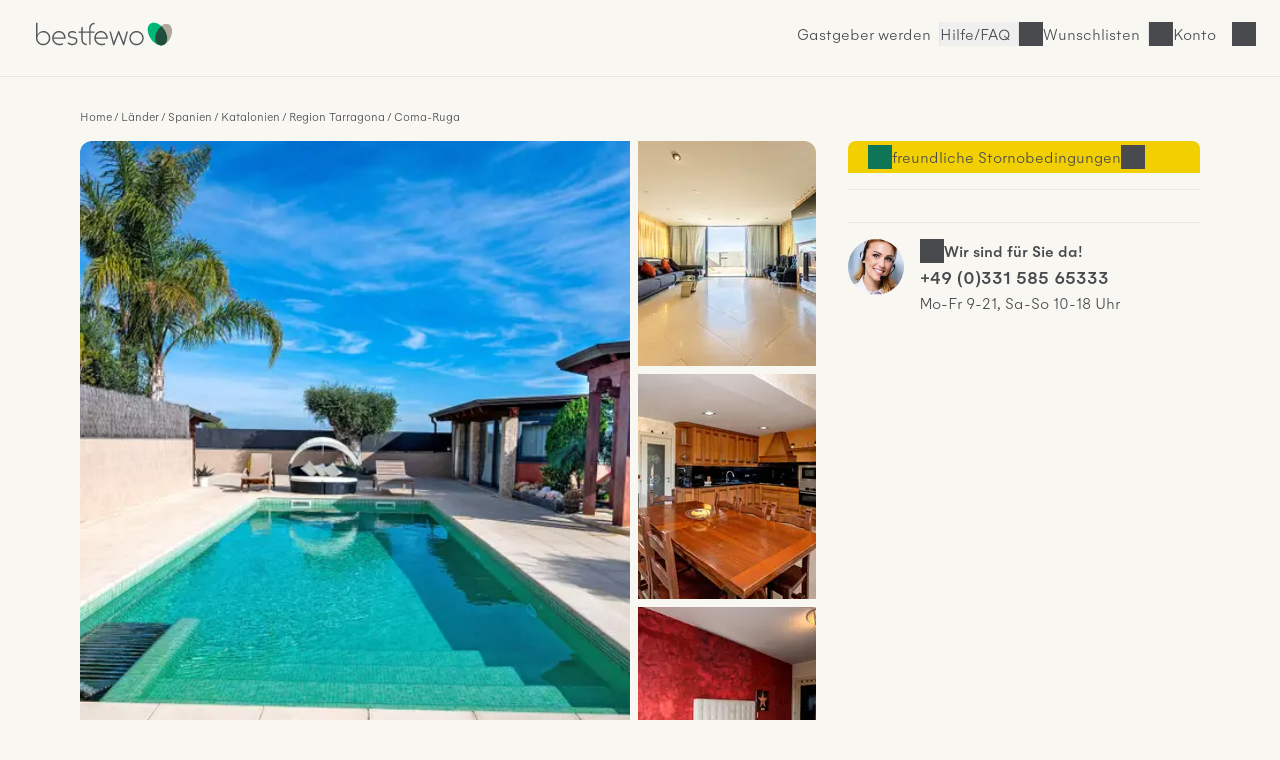

--- FILE ---
content_type: text/html; charset=UTF-8
request_url: https://www.bestfewo.de/expose/23855683
body_size: 35967
content:
<!DOCTYPE html><html lang="de" prefix="og:http://ogp.me/ns#" class="scroll-smooth">
    <head>
        <meta charset="utf-8" />
        <meta name="viewport" content="width=device-width, initial-scale=1, minimum-scale=1.0" />
        <meta http-equiv="X-UA-Compatible" content="IE=edge" />
        <title>Ferienhaus für 7 Personen (253m²) in El Vendrell mit Pool, Meerblick / Seeblick, WLAN</title>

                    <link rel="apple-touch-icon" sizes="180x180" href="/apple-touch-icon.png">
            <link rel="icon" href="/favicon.ico">
            <link rel="icon" href="/favicon.svg" type="image/svg+xml">
            <link rel="icon" type="image/png" sizes="32x32" href="/favicon-32x32.png">
            <link rel="icon" type="image/png" sizes="16x16" href="/favicon-16x16.png">
            <link rel="manifest" href="/site.webmanifest">
            <link rel="mask-icon" href="/safari-pinned-tab.svg" color="#00b875">
            <link rel="canonical" href="https://www.bestfewo.de/expose/23855683" />            <meta name="msapplication-TileColor" content="#f8f7f2">
            <meta name="theme-color" content="#2D4D3D">
            <meta name="description" content="Masia Blanca mit Pool,WLAN,Internetzugang,Meerblick / Seeblick,Balkon und 4 Schlafzimmer ab 369 € in El Vendrell (ID:23855683) - bestfewo" />
            <meta name="robots" content="noindex,follow"/>
            <meta name="author" content="bestfewo" />
                            <meta property="og:admin" content="208438835887511">
            <meta property="og:site_name" content="bestfewo">
            <meta property="og:url" content="https://www.bestfewo.de/expose/23855683">
            <meta property="og:type" content="website" />
            <meta property="og:title" content="Ferienhaus für 7 Personen (253m²) in El Vendrell mit Pool, Meerblick / Seeblick, WLAN" />
            <meta property="og:description" content="Masia Blanca mit Pool,WLAN,Internetzugang,Meerblick / Seeblick,Balkon und 4 Schlafzimmer ab 369 € in El Vendrell (ID:23855683) - bestfewo" />
            <meta name="twitter:site" content="@bestfewo">
            <meta name="twitter:card" content="summary_large_image">
            <meta name="twitter:title" content="Ferienhaus für 7 Personen (253m²) in El Vendrell mit Pool, Meerblick / Seeblick, WLAN" />
            <meta name="twitter:description" content="Masia Blanca mit Pool,WLAN,Internetzugang,Meerblick / Seeblick,Balkon und 4 Schlafzimmer ab 369 € in El Vendrell (ID:23855683) - bestfewo" />
            <meta name="facebook-domain-verification" content="4a23qd7musxz5w1fcgb89xsf1bvgfy" />
            
            <meta property="og:image" content="https://img.bestfewo.de/unterkunft-el-vendrell-001/806/117/207-1280x720.webp">
        <meta name="twitter:image" content="https://img.bestfewo.de/unterkunft-el-vendrell-001/806/117/207-1280x720.webp">
        <meta name="twitter:image:alt" content="Ferienhaus für 7 Personen (253m²) in El Vendrell mit Pool, Meerblick / Seeblick, WLAN">
            
                
            <link rel="preconnect" href="https://img.bestfewo.de"/>

                        <link rel="stylesheet" href="/build/app.69e2bf6a.css" crossorigin="anonymous">
        
    <link rel="stylesheet" href="/build/267.1b69c8ec.css" crossorigin="anonymous"><link rel="stylesheet" href="/build/expose.a6182a25.css" crossorigin="anonymous">
    <link rel="stylesheet" href="/build/hyperpage.5aa322fe.css" crossorigin="anonymous">

        <script type="text/javascript">
    /*<![CDATA[*/
    
    var dataLayer = window.dataLayer || [];
    dataLayer.push({"content_group":"expose","destination":{"city":"El Vendrell","region":"Region Tarragona","province":"Katalonien","country":"Spanien"}});

    var _mtm = window._mtm || [];
    _mtm.push({"handler":"NextPaxHandler"});

        /*]]>*/
</script>
                        <script src="/build/runtime.e3e5fbc7.js" crossorigin="anonymous" defer></script><script src="/build/979.60baa055.js" crossorigin="anonymous" defer></script><script src="/build/463.06b6c3c7.js" crossorigin="anonymous" defer></script><script src="/build/168.b23c73ce.js" crossorigin="anonymous" defer></script><script src="/build/app.196cb7d3.js" crossorigin="anonymous" defer></script>
        
    <script src="/build/267.986c03ad.js" crossorigin="anonymous" defer></script><script src="/build/expose.52e52fcc.js" crossorigin="anonymous" defer></script>
    <script src="/build/exposePolyfills.bc9a1a47.js" crossorigin="anonymous" defer></script>
    <script src="/build/exposeMain.b59697f4.js" crossorigin="anonymous" defer></script>

                                            <!-- Google Tag Manager -->
    <script type="text/javascript">(function (w, d, s, l, i) {
            w[l] = w[l] || [];
            w[l].push({
                'gtm.start':
                    new Date().getTime(), event: 'gtm.js'
            });
            var f = d.getElementsByTagName(s)[0],
                j = d.createElement(s), dl = l != 'dataLayer' ? '&l=' + l : '';
            j.async = true;
            j.src =
                '//www.googletagmanager.com/gtm.js?id=' + i + dl;
            f.parentNode.insertBefore(j, f);
        })(window, document, 'script', 'dataLayer', 'GTM-N7DMG6');</script>
    <!-- End Google Tag Manager -->

                            <!-- Matomo -->
<script>
    var _paq = window._paq = window._paq || [];
    /* tracker methods like "setCustomDimension" should be called before "trackPageView" */
    _paq.push(['trackPageView']);
    _paq.push(['enableLinkTracking']);
    (function () {
        var u = "https://bestfewo.matomo.cloud/";
        _paq.push(['setTrackerUrl', u + 'matomo.php']);
        _paq.push(['setSiteId', '1']);
        var d = document, g = d.createElement('script'), s = d.getElementsByTagName('script')[0];
        g.async = true;
        g.src = '//cdn.matomo.cloud/bestfewo.matomo.cloud/matomo.js';
        s.parentNode.insertBefore(g, s);
    })();
<!-- End Matomo Code -->
<!-- Matomo Tag Manager -->
    var _mtm = window._mtm = window._mtm || [];
    _mtm.push({'mtm.startTime': (new Date().getTime()), 'event': 'mtm.Start'});
    (function() {
        var d=document, g=d.createElement('script'), s=d.getElementsByTagName('script')[0];
                g.async=true; g.src='https://cdn.matomo.cloud/bestfewo.matomo.cloud/container_gKB8OYSL.js';
                s.parentNode.insertBefore(g,s);
    })();
</script>
<!-- End Matomo Tag Manager -->

            </head>
    <body>
                            <header class="flex place-items-center items-center gap-3 z-20 justify-end bg-off_white border-b border-light_grey pt-2 pb-3 px-4 md:pt-4 md:pb-6 md:px-8 ">
    <a href="/" class="mr-auto">
        <picture>
            <img src="/build/images/bestfewo_logo.svg" height="36" width="177"
                 alt="bestfewo.de Logo"
                 aria-label="Home" loading="eager"
                 class="h-9 w-36 p-2 md:p-1 ">
        </picture>
    </a>

        
                    <a href="/gastgeber" class="hidden lg:inline-block hover:text-oxford_green xl:inline-block border-r border-light_grey pr-2">Gastgeber werden</a>
        
        <button class="before:md:hidden icon icon-phone font-light hover:text-oxford_green border-r border-light_grey pr-2">
            <a class="hidden md:block" href="/faq">Hilfe/FAQ</a>
        </button>

                    <p class="icon icon-heart cursor-pointer hover:text-oxford_green border-r border-light_grey pr-2" id="wishlistLogin"><span class="hidden md:block">Wunschlisten</span></p>
        
                    <p id="login" class="icon cursor-pointer mr-9 hover:text-oxford_green lg:mr-8 icon-user">
                <span class="hidden md:block">Konto</span>
            </p>
        
            </header>
<div id="loginSelectModal" class="w-screen h-screen top-0 left-0 fixed hidden z-30">
  <div id="loginSelectBackdrop" class="w-screen h-screen bg-warm_anthrazite/70"></div>
  <div id ="loginSelectContent" class="w-96 h-screen fixed top-0 right-0 bg-pure_white p-8 overflow-auto">
    <div id="loggedOut" >
      <div class="flex justify-between">
        <p class="font-medium mb-8" id="modalHeading">Konto</p>
        <button id="loginSelectClose" title="Login Modal schließen" class="icon icon-close w-4 h-4"></button>
      </div>
      <div class="mb-14">
        <p class="font-medium mb-6"><span id="loginHeading">Für Urlauber</span></p>
        <button id="loginUserButton" class="button button--primary button--full px-8 py-4 mb-4">Anmelden</button>
        <button id="registerUserButton" class="button button--secondary button--full px-8 py-4">Registrieren</button>
      </div>
      <div id="pvLogin" class="mb-14">
        <p class="font-medium mb-6">Für Gastgeber</p>
        <a href="https://gastgeber.login.bestfewo.de/" class="block button button--primary button--full px-8 py-4 mb-4">Anmelden</a>
        <a href="/gastgeber" class="block button button--secondary button--full px-8 py-4">Registrieren</a>
      </div>
      <div id="agencyLogin" >
        <p class="font-medium mb-6">Für Reisebüros</p>
        <a href="/reisebuero/login" class="block button button--primary button--full px-8 py-4 mb-4">Anmelden</a>
        <a href="/reisebuero/registrierung" class="block button button--secondary button--full px-8 py-4">Registrieren</a>
      </div>
    </div>
    <div id="registerUserModal" class="hidden">
      <div class="icon spinner-icon-large mt-20 ml-32"></div>
    </div>
    <div id="loginUserModal" class="hidden">
      <div class="icon spinner-icon-large mt-20 ml-32"></div>
    </div>
    <div id="loggedIn" class="hidden">
      <div class="flex justify-between mb-8">
                <p>Hallo <span class="font-medium">Gast</span></p>
        <button id="loggedInClose" title="Login Modal schließen" class="icon icon-close w-4 h-4"></button>
      </div>
      <a href="/mein-bestfewo" class="mb-6 icon icon-heart flex w-full font-medium"><span class="flex-1 text-left">Wunschlisten</span><i class="icon icon-arrow-right"></i></a>
              <hr class="w-full text-light_grey my-8">
      <a href="/logout" class="button block button--secondary px-8 py-4 mb-8">Abmelden</a>
    </div>
    <div id="account" class="hidden">
      <div class="icon spinner-icon-large mt-20 ml-32"></div>
    </div>
  </div>
</div>

                    <main class="main-section">
        <div class="flex flex-col col-span-6 lg:col-span-12 max-w-[70rem] mx-4 md:mx-0">
            <nav class="col-span-6 lg:col-span-12 md:mb-4 md:mt-8">
                    <ol class="expose__breadcrumb breadcrumb !mt-12 lg:!mt-0">
                    <li class="breadcrumb__item"><a href="/">Home</a></li>
                    <li class="breadcrumb__item"><a href="/laender">Länder</a></li>
                    <li class="breadcrumb__item"><a href="/laender/spanien">Spanien</a></li>
                    <li class="breadcrumb__item"><a href="/state/katalonien">Katalonien</a></li>
                    <li class="breadcrumb__item"><a href="/ferien/region-tarragona">Region Tarragona</a></li>
                    <li class="breadcrumb__item"><a href="/ferienort/comarruga">Coma-Ruga</a></li>
            </ol>
    <script type="application/ld+json">{"@context":"https:\/\/schema.org","@type":"BreadcrumbList","itemListElement":[{"@type":"ListItem","position":1,"item":{"@id":"\/","name":"Home"}},{"@type":"ListItem","position":2,"item":{"@id":"\/laender","name":"L\u00e4nder"}},{"@type":"ListItem","position":3,"item":{"@id":"\/laender\/spanien","name":"Spanien"}},{"@type":"ListItem","position":4,"item":{"@id":"\/state\/katalonien","name":"Katalonien"}},{"@type":"ListItem","position":5,"item":{"@id":"\/ferien\/region-tarragona","name":"Region Tarragona"}},{"@type":"ListItem","position":6,"item":{"@id":"\/ferienort\/comarruga","name":"Coma-Ruga"}}]}</script>

                                
            </nav>
        </div>
        <section class="section section--gallery px-[-1rem] md:px-0 col-span-6 lg:col-span-8" id="galerie">
                <div class="gallery-grid relative" id="expose-gallery">
        <p class="absolute top-2 text-sm font-medium left-2 bg-pending py-1 px-2 rounded hidden" id="expose-reduced">
            Top-Angebot
        </p>
                                                                        <picture class="imgBig">
                    <source media="(min-width: 1280px)"
                            srcset="
                        https://img.bestfewo.de/unterkunft-el-vendrell-001/806/117/207-800x600.webp 1x,
                        https://img.bestfewo.de/unterkunft-el-vendrell-001/806/117/207-1280x720.webp 2x,"
                    >
                    <source media="(min-width: 1024px)"
                            srcset="
                        https://img.bestfewo.de/unterkunft-el-vendrell-001/806/117/207-500x375.webp 1x,
                        https://img.bestfewo.de/unterkunft-el-vendrell-001/806/117/207-800x600.webp 2x"
                    >
                    <source media="(min-width: 768px)"
                            srcset="
                        https://img.bestfewo.de/unterkunft-el-vendrell-001/806/117/207-400x300.webp 1x,
                        https://img.bestfewo.de/unterkunft-el-vendrell-001/806/117/207-800x600.webp 2x"
                    >
                    <source
                                                        srcset="
                        https://img.bestfewo.de/unterkunft-el-vendrell-001/806/117/207-300x225.webp 300w,
                        https://img.bestfewo.de/unterkunft-el-vendrell-001/806/117/207-400x300.webp 400w,
                        https://img.bestfewo.de/unterkunft-el-vendrell-001/806/117/207-500x375.webp 500w,
                        https://img.bestfewo.de/unterkunft-el-vendrell-001/806/117/207-800x600.webp 800w,
                        https://img.bestfewo.de/unterkunft-el-vendrell-001/806/117/207-1280x720.webp 1280w"
                    >
                    <img id="galleryFirst" src="https://img.bestfewo.de/unterkunft-el-vendrell-001/806/117/207-800x600.webp" alt="pool" title="pool"
                        data-splide-lazy-srcset="https://img.bestfewo.de/unterkunft-el-vendrell-001/806/117/207-300x225.webp 300w, https://img.bestfewo.de/unterkunft-el-vendrell-001/806/117/207-400x300.webp 400w, https://img.bestfewo.de/unterkunft-el-vendrell-001/806/117/207-500x375.webp 500w, https://img.bestfewo.de/unterkunft-el-vendrell-001/806/117/207-800x600.webp 800w, https://img.bestfewo.de/unterkunft-el-vendrell-001/806/117/207-1280x720.webp 1280w" width="800" height="600"/>
                </picture>
                                                                                    <picture class="imgSmall">
                    <img loading="lazy" width="auto" height="100%" src="https://img.bestfewo.de/unterkunft-el-vendrell-001/806/117/279-300x225.webp" alt="interior" title="interior"
                        data-splide-lazy-srcset="https://img.bestfewo.de/unterkunft-el-vendrell-001/806/117/279-300x225.webp 300w, https://img.bestfewo.de/unterkunft-el-vendrell-001/806/117/279-400x300.webp 400w, https://img.bestfewo.de/unterkunft-el-vendrell-001/806/117/279-500x375.webp 500w, https://img.bestfewo.de/unterkunft-el-vendrell-001/806/117/279-800x600.webp 800w, https://img.bestfewo.de/unterkunft-el-vendrell-001/806/117/279-1280x720.webp 1280w"/>
                </picture>
                                                                                    <picture class="imgSmall">
                    <img loading="lazy" width="auto" height="100%" src="https://img.bestfewo.de/unterkunft-el-vendrell-001/806/117/283-300x225.webp" alt="kitchen" title="kitchen"
                        data-splide-lazy-srcset="https://img.bestfewo.de/unterkunft-el-vendrell-001/806/117/283-300x225.webp 300w, https://img.bestfewo.de/unterkunft-el-vendrell-001/806/117/283-400x300.webp 400w, https://img.bestfewo.de/unterkunft-el-vendrell-001/806/117/283-500x375.webp 500w, https://img.bestfewo.de/unterkunft-el-vendrell-001/806/117/283-800x600.webp 800w, https://img.bestfewo.de/unterkunft-el-vendrell-001/806/117/283-1280x720.webp 1280w"/>
                </picture>
                                                                                    <picture class="imgSmall">
                    <img loading="lazy" width="auto" height="100%" src="https://img.bestfewo.de/unterkunft-el-vendrell-001/806/117/286-300x225.webp" alt="interior" title="interior"
                        data-splide-lazy-srcset="https://img.bestfewo.de/unterkunft-el-vendrell-001/806/117/286-300x225.webp 300w, https://img.bestfewo.de/unterkunft-el-vendrell-001/806/117/286-400x300.webp 400w, https://img.bestfewo.de/unterkunft-el-vendrell-001/806/117/286-500x375.webp 500w, https://img.bestfewo.de/unterkunft-el-vendrell-001/806/117/286-800x600.webp 800w, https://img.bestfewo.de/unterkunft-el-vendrell-001/806/117/286-1280x720.webp 1280w"/>
                </picture>
                                                                                    <picture class="hidden">
                    <img width="auto" height="100%" data-splide-lazy-srcset="https://img.bestfewo.de/unterkunft-el-vendrell-001/806/117/288-300x225.webp 300w, https://img.bestfewo.de/unterkunft-el-vendrell-001/806/117/288-400x300.webp 400w, https://img.bestfewo.de/unterkunft-el-vendrell-001/806/117/288-500x375.webp 500w, https://img.bestfewo.de/unterkunft-el-vendrell-001/806/117/288-800x600.webp 800w, https://img.bestfewo.de/unterkunft-el-vendrell-001/806/117/288-1280x720.webp 1280w" alt="bathroom" title="bathroom" loading="lazy" src="[data-uri]"/>
                </picture>
                                                                                    <picture class="hidden">
                    <img width="auto" height="100%" data-splide-lazy-srcset="https://img.bestfewo.de/unterkunft-el-vendrell-001/806/117/290-300x225.webp 300w, https://img.bestfewo.de/unterkunft-el-vendrell-001/806/117/290-400x300.webp 400w, https://img.bestfewo.de/unterkunft-el-vendrell-001/806/117/290-500x375.webp 500w, https://img.bestfewo.de/unterkunft-el-vendrell-001/806/117/290-800x600.webp 800w, https://img.bestfewo.de/unterkunft-el-vendrell-001/806/117/290-1280x720.webp 1280w" alt="interior" title="interior" loading="lazy" src="[data-uri]"/>
                </picture>
                                                                                    <picture class="hidden">
                    <img width="auto" height="100%" data-splide-lazy-srcset="https://img.bestfewo.de/unterkunft-el-vendrell-001/806/117/293-300x225.webp 300w, https://img.bestfewo.de/unterkunft-el-vendrell-001/806/117/293-400x300.webp 400w, https://img.bestfewo.de/unterkunft-el-vendrell-001/806/117/293-500x375.webp 500w, https://img.bestfewo.de/unterkunft-el-vendrell-001/806/117/293-800x600.webp 800w, https://img.bestfewo.de/unterkunft-el-vendrell-001/806/117/293-1280x720.webp 1280w" alt="interior" title="interior" loading="lazy" src="[data-uri]"/>
                </picture>
                                                                                    <picture class="hidden">
                    <img width="auto" height="100%" data-splide-lazy-srcset="https://img.bestfewo.de/unterkunft-el-vendrell-001/806/117/295-300x225.webp 300w, https://img.bestfewo.de/unterkunft-el-vendrell-001/806/117/295-400x300.webp 400w, https://img.bestfewo.de/unterkunft-el-vendrell-001/806/117/295-500x375.webp 500w, https://img.bestfewo.de/unterkunft-el-vendrell-001/806/117/295-800x600.webp 800w, https://img.bestfewo.de/unterkunft-el-vendrell-001/806/117/295-1280x720.webp 1280w" alt="interior" title="interior" loading="lazy" src="[data-uri]"/>
                </picture>
                                                                                    <picture class="hidden">
                    <img width="auto" height="100%" data-splide-lazy-srcset="https://img.bestfewo.de/unterkunft-el-vendrell-001/806/117/297-300x225.webp 300w, https://img.bestfewo.de/unterkunft-el-vendrell-001/806/117/297-400x300.webp 400w, https://img.bestfewo.de/unterkunft-el-vendrell-001/806/117/297-500x375.webp 500w, https://img.bestfewo.de/unterkunft-el-vendrell-001/806/117/297-800x600.webp 800w, https://img.bestfewo.de/unterkunft-el-vendrell-001/806/117/297-1280x720.webp 1280w" alt="interior" title="interior" loading="lazy" src="[data-uri]"/>
                </picture>
                                                                                    <picture class="hidden">
                    <img width="auto" height="100%" data-splide-lazy-srcset="https://img.bestfewo.de/unterkunft-el-vendrell-001/806/117/281-300x225.webp 300w, https://img.bestfewo.de/unterkunft-el-vendrell-001/806/117/281-400x300.webp 400w, https://img.bestfewo.de/unterkunft-el-vendrell-001/806/117/281-500x375.webp 500w, https://img.bestfewo.de/unterkunft-el-vendrell-001/806/117/281-800x600.webp 800w, https://img.bestfewo.de/unterkunft-el-vendrell-001/806/117/281-1280x720.webp 1280w" alt="kitchen" title="kitchen" loading="lazy" src="[data-uri]"/>
                </picture>
                                                                                    <picture class="hidden">
                    <img width="auto" height="100%" data-splide-lazy-srcset="https://img.bestfewo.de/unterkunft-el-vendrell-001/806/117/299-300x225.webp 300w, https://img.bestfewo.de/unterkunft-el-vendrell-001/806/117/299-400x300.webp 400w, https://img.bestfewo.de/unterkunft-el-vendrell-001/806/117/299-500x375.webp 500w, https://img.bestfewo.de/unterkunft-el-vendrell-001/806/117/299-800x600.webp 800w, https://img.bestfewo.de/unterkunft-el-vendrell-001/806/117/299-1280x720.webp 1280w" alt="living-room" title="living-room" loading="lazy" src="[data-uri]"/>
                </picture>
                                                                                    <picture class="hidden">
                    <img width="auto" height="100%" data-splide-lazy-srcset="https://img.bestfewo.de/unterkunft-el-vendrell-001/806/117/302-300x225.webp 300w, https://img.bestfewo.de/unterkunft-el-vendrell-001/806/117/302-400x300.webp 400w, https://img.bestfewo.de/unterkunft-el-vendrell-001/806/117/302-500x375.webp 500w, https://img.bestfewo.de/unterkunft-el-vendrell-001/806/117/302-800x600.webp 800w, https://img.bestfewo.de/unterkunft-el-vendrell-001/806/117/302-1280x720.webp 1280w" alt="interior" title="interior" loading="lazy" src="[data-uri]"/>
                </picture>
                                                                                    <picture class="hidden">
                    <img width="auto" height="100%" data-splide-lazy-srcset="https://img.bestfewo.de/unterkunft-el-vendrell-001/806/117/304-300x225.webp 300w, https://img.bestfewo.de/unterkunft-el-vendrell-001/806/117/304-400x300.webp 400w, https://img.bestfewo.de/unterkunft-el-vendrell-001/806/117/304-500x375.webp 500w, https://img.bestfewo.de/unterkunft-el-vendrell-001/806/117/304-800x600.webp 800w, https://img.bestfewo.de/unterkunft-el-vendrell-001/806/117/304-1280x720.webp 1280w" alt="interior" title="interior" loading="lazy" src="[data-uri]"/>
                </picture>
                                                                                    <picture class="hidden">
                    <img width="auto" height="100%" data-splide-lazy-srcset="https://img.bestfewo.de/unterkunft-el-vendrell-001/806/117/306-300x225.webp 300w, https://img.bestfewo.de/unterkunft-el-vendrell-001/806/117/306-400x300.webp 400w, https://img.bestfewo.de/unterkunft-el-vendrell-001/806/117/306-500x375.webp 500w, https://img.bestfewo.de/unterkunft-el-vendrell-001/806/117/306-800x600.webp 800w, https://img.bestfewo.de/unterkunft-el-vendrell-001/806/117/306-1280x720.webp 1280w" alt="interior" title="interior" loading="lazy" src="[data-uri]"/>
                </picture>
                                                                                    <picture class="hidden">
                    <img width="auto" height="100%" data-splide-lazy-srcset="https://img.bestfewo.de/unterkunft-el-vendrell-001/806/117/309-300x225.webp 300w, https://img.bestfewo.de/unterkunft-el-vendrell-001/806/117/309-400x300.webp 400w, https://img.bestfewo.de/unterkunft-el-vendrell-001/806/117/309-500x375.webp 500w, https://img.bestfewo.de/unterkunft-el-vendrell-001/806/117/309-800x600.webp 800w, https://img.bestfewo.de/unterkunft-el-vendrell-001/806/117/309-1280x720.webp 1280w" alt="interior" title="interior" loading="lazy" src="[data-uri]"/>
                </picture>
                                                                                    <picture class="hidden">
                    <img width="auto" height="100%" data-splide-lazy-srcset="https://img.bestfewo.de/unterkunft-el-vendrell-001/806/117/311-300x225.webp 300w, https://img.bestfewo.de/unterkunft-el-vendrell-001/806/117/311-400x300.webp 400w, https://img.bestfewo.de/unterkunft-el-vendrell-001/806/117/311-500x375.webp 500w, https://img.bestfewo.de/unterkunft-el-vendrell-001/806/117/311-800x600.webp 800w, https://img.bestfewo.de/unterkunft-el-vendrell-001/806/117/311-1280x720.webp 1280w" alt="interior" title="interior" loading="lazy" src="[data-uri]"/>
                </picture>
                                                                                    <picture class="hidden">
                    <img width="auto" height="100%" data-splide-lazy-srcset="https://img.bestfewo.de/unterkunft-el-vendrell-001/806/117/314-300x225.webp 300w, https://img.bestfewo.de/unterkunft-el-vendrell-001/806/117/314-400x300.webp 400w, https://img.bestfewo.de/unterkunft-el-vendrell-001/806/117/314-500x375.webp 500w, https://img.bestfewo.de/unterkunft-el-vendrell-001/806/117/314-800x600.webp 800w, https://img.bestfewo.de/unterkunft-el-vendrell-001/806/117/314-1280x720.webp 1280w" alt="interior" title="interior" loading="lazy" src="[data-uri]"/>
                </picture>
                                                                                    <picture class="hidden">
                    <img width="auto" height="100%" data-splide-lazy-srcset="https://img.bestfewo.de/unterkunft-el-vendrell-001/806/117/316-300x225.webp 300w, https://img.bestfewo.de/unterkunft-el-vendrell-001/806/117/316-400x300.webp 400w, https://img.bestfewo.de/unterkunft-el-vendrell-001/806/117/316-500x375.webp 500w, https://img.bestfewo.de/unterkunft-el-vendrell-001/806/117/316-800x600.webp 800w, https://img.bestfewo.de/unterkunft-el-vendrell-001/806/117/316-1280x720.webp 1280w" alt="interior" title="interior" loading="lazy" src="[data-uri]"/>
                </picture>
                                                                                    <picture class="hidden">
                    <img width="auto" height="100%" data-splide-lazy-srcset="https://img.bestfewo.de/unterkunft-el-vendrell-001/806/117/321-300x225.webp 300w, https://img.bestfewo.de/unterkunft-el-vendrell-001/806/117/321-400x300.webp 400w, https://img.bestfewo.de/unterkunft-el-vendrell-001/806/117/321-500x375.webp 500w, https://img.bestfewo.de/unterkunft-el-vendrell-001/806/117/321-800x600.webp 800w, https://img.bestfewo.de/unterkunft-el-vendrell-001/806/117/321-1280x720.webp 1280w" alt="bathroom" title="bathroom" loading="lazy" src="[data-uri]"/>
                </picture>
                                                                                    <picture class="hidden">
                    <img width="auto" height="100%" data-splide-lazy-srcset="https://img.bestfewo.de/unterkunft-el-vendrell-001/806/117/301-300x225.webp 300w, https://img.bestfewo.de/unterkunft-el-vendrell-001/806/117/301-400x300.webp 400w, https://img.bestfewo.de/unterkunft-el-vendrell-001/806/117/301-500x375.webp 500w, https://img.bestfewo.de/unterkunft-el-vendrell-001/806/117/301-800x600.webp 800w, https://img.bestfewo.de/unterkunft-el-vendrell-001/806/117/301-1280x720.webp 1280w" alt="bathroom" title="bathroom" loading="lazy" src="[data-uri]"/>
                </picture>
                                                                                    <picture class="hidden">
                    <img width="auto" height="100%" data-splide-lazy-srcset="https://img.bestfewo.de/unterkunft-el-vendrell-001/806/117/277-300x225.webp 300w, https://img.bestfewo.de/unterkunft-el-vendrell-001/806/117/277-400x300.webp 400w, https://img.bestfewo.de/unterkunft-el-vendrell-001/806/117/277-500x375.webp 500w, https://img.bestfewo.de/unterkunft-el-vendrell-001/806/117/277-800x600.webp 800w, https://img.bestfewo.de/unterkunft-el-vendrell-001/806/117/277-1280x720.webp 1280w" alt="bedroom" title="bedroom" loading="lazy" src="[data-uri]"/>
                </picture>
                                                                                    <picture class="hidden">
                    <img width="auto" height="100%" data-splide-lazy-srcset="https://img.bestfewo.de/unterkunft-el-vendrell-001/806/117/248-300x225.webp 300w, https://img.bestfewo.de/unterkunft-el-vendrell-001/806/117/248-400x300.webp 400w, https://img.bestfewo.de/unterkunft-el-vendrell-001/806/117/248-500x375.webp 500w, https://img.bestfewo.de/unterkunft-el-vendrell-001/806/117/248-800x600.webp 800w, https://img.bestfewo.de/unterkunft-el-vendrell-001/806/117/248-1280x720.webp 1280w" alt="interior" title="interior" loading="lazy" src="[data-uri]"/>
                </picture>
                                                                                    <picture class="hidden">
                    <img width="auto" height="100%" data-splide-lazy-srcset="https://img.bestfewo.de/unterkunft-el-vendrell-001/806/117/274-300x225.webp 300w, https://img.bestfewo.de/unterkunft-el-vendrell-001/806/117/274-400x300.webp 400w, https://img.bestfewo.de/unterkunft-el-vendrell-001/806/117/274-500x375.webp 500w, https://img.bestfewo.de/unterkunft-el-vendrell-001/806/117/274-800x600.webp 800w, https://img.bestfewo.de/unterkunft-el-vendrell-001/806/117/274-1280x720.webp 1280w" alt="interior" title="interior" loading="lazy" src="[data-uri]"/>
                </picture>
                                                                                    <picture class="hidden">
                    <img width="auto" height="100%" data-splide-lazy-srcset="https://img.bestfewo.de/unterkunft-el-vendrell-001/806/117/217-300x225.webp 300w, https://img.bestfewo.de/unterkunft-el-vendrell-001/806/117/217-400x300.webp 400w, https://img.bestfewo.de/unterkunft-el-vendrell-001/806/117/217-500x375.webp 500w, https://img.bestfewo.de/unterkunft-el-vendrell-001/806/117/217-800x600.webp 800w, https://img.bestfewo.de/unterkunft-el-vendrell-001/806/117/217-1280x720.webp 1280w" alt="interior" title="interior" loading="lazy" src="[data-uri]"/>
                </picture>
                                                                                    <picture class="hidden">
                    <img width="auto" height="100%" data-splide-lazy-srcset="https://img.bestfewo.de/unterkunft-el-vendrell-001/806/117/221-300x225.webp 300w, https://img.bestfewo.de/unterkunft-el-vendrell-001/806/117/221-400x300.webp 400w, https://img.bestfewo.de/unterkunft-el-vendrell-001/806/117/221-500x375.webp 500w, https://img.bestfewo.de/unterkunft-el-vendrell-001/806/117/221-800x600.webp 800w, https://img.bestfewo.de/unterkunft-el-vendrell-001/806/117/221-1280x720.webp 1280w" alt="interior" title="interior" loading="lazy" src="[data-uri]"/>
                </picture>
                                                                                    <picture class="hidden">
                    <img width="auto" height="100%" data-splide-lazy-srcset="https://img.bestfewo.de/unterkunft-el-vendrell-001/806/117/226-300x225.webp 300w, https://img.bestfewo.de/unterkunft-el-vendrell-001/806/117/226-400x300.webp 400w, https://img.bestfewo.de/unterkunft-el-vendrell-001/806/117/226-500x375.webp 500w, https://img.bestfewo.de/unterkunft-el-vendrell-001/806/117/226-800x600.webp 800w, https://img.bestfewo.de/unterkunft-el-vendrell-001/806/117/226-1280x720.webp 1280w" alt="interior" title="interior" loading="lazy" src="[data-uri]"/>
                </picture>
                                                                                    <picture class="hidden">
                    <img width="auto" height="100%" data-splide-lazy-srcset="https://img.bestfewo.de/unterkunft-el-vendrell-001/806/117/231-300x225.webp 300w, https://img.bestfewo.de/unterkunft-el-vendrell-001/806/117/231-400x300.webp 400w, https://img.bestfewo.de/unterkunft-el-vendrell-001/806/117/231-500x375.webp 500w, https://img.bestfewo.de/unterkunft-el-vendrell-001/806/117/231-800x600.webp 800w, https://img.bestfewo.de/unterkunft-el-vendrell-001/806/117/231-1280x720.webp 1280w" alt="interior" title="interior" loading="lazy" src="[data-uri]"/>
                </picture>
                                                                                    <picture class="hidden">
                    <img width="auto" height="100%" data-splide-lazy-srcset="https://img.bestfewo.de/unterkunft-el-vendrell-001/806/117/234-300x225.webp 300w, https://img.bestfewo.de/unterkunft-el-vendrell-001/806/117/234-400x300.webp 400w, https://img.bestfewo.de/unterkunft-el-vendrell-001/806/117/234-500x375.webp 500w, https://img.bestfewo.de/unterkunft-el-vendrell-001/806/117/234-800x600.webp 800w, https://img.bestfewo.de/unterkunft-el-vendrell-001/806/117/234-1280x720.webp 1280w" alt="pool" title="pool" loading="lazy" src="[data-uri]"/>
                </picture>
                                                                                    <picture class="hidden">
                    <img width="auto" height="100%" data-splide-lazy-srcset="https://img.bestfewo.de/unterkunft-el-vendrell-001/806/117/238-300x225.webp 300w, https://img.bestfewo.de/unterkunft-el-vendrell-001/806/117/238-400x300.webp 400w, https://img.bestfewo.de/unterkunft-el-vendrell-001/806/117/238-500x375.webp 500w, https://img.bestfewo.de/unterkunft-el-vendrell-001/806/117/238-800x600.webp 800w, https://img.bestfewo.de/unterkunft-el-vendrell-001/806/117/238-1280x720.webp 1280w" alt="exterior" title="exterior" loading="lazy" src="[data-uri]"/>
                </picture>
                                                                                    <picture class="hidden">
                    <img width="auto" height="100%" data-splide-lazy-srcset="https://img.bestfewo.de/unterkunft-el-vendrell-001/806/117/243-300x225.webp 300w, https://img.bestfewo.de/unterkunft-el-vendrell-001/806/117/243-400x300.webp 400w, https://img.bestfewo.de/unterkunft-el-vendrell-001/806/117/243-500x375.webp 500w, https://img.bestfewo.de/unterkunft-el-vendrell-001/806/117/243-800x600.webp 800w, https://img.bestfewo.de/unterkunft-el-vendrell-001/806/117/243-1280x720.webp 1280w" alt="exterior" title="exterior" loading="lazy" src="[data-uri]"/>
                </picture>
                                                                                    <picture class="hidden">
                    <img width="auto" height="100%" data-splide-lazy-srcset="https://img.bestfewo.de/unterkunft-el-vendrell-001/806/117/212-300x225.webp 300w, https://img.bestfewo.de/unterkunft-el-vendrell-001/806/117/212-400x300.webp 400w, https://img.bestfewo.de/unterkunft-el-vendrell-001/806/117/212-500x375.webp 500w, https://img.bestfewo.de/unterkunft-el-vendrell-001/806/117/212-800x600.webp 800w, https://img.bestfewo.de/unterkunft-el-vendrell-001/806/117/212-1280x720.webp 1280w" alt="exterior" title="exterior" loading="lazy" src="[data-uri]"/>
                </picture>
                                                                                    <picture class="hidden">
                    <img width="auto" height="100%" data-splide-lazy-srcset="https://img.bestfewo.de/unterkunft-el-vendrell-001/806/117/246-300x225.webp 300w, https://img.bestfewo.de/unterkunft-el-vendrell-001/806/117/246-400x300.webp 400w, https://img.bestfewo.de/unterkunft-el-vendrell-001/806/117/246-500x375.webp 500w, https://img.bestfewo.de/unterkunft-el-vendrell-001/806/117/246-800x600.webp 800w, https://img.bestfewo.de/unterkunft-el-vendrell-001/806/117/246-1280x720.webp 1280w" alt="exterior" title="exterior" loading="lazy" src="[data-uri]"/>
                </picture>
                                                                                    <picture class="hidden">
                    <img width="auto" height="100%" data-splide-lazy-srcset="https://img.bestfewo.de/unterkunft-el-vendrell-001/806/117/251-300x225.webp 300w, https://img.bestfewo.de/unterkunft-el-vendrell-001/806/117/251-400x300.webp 400w, https://img.bestfewo.de/unterkunft-el-vendrell-001/806/117/251-500x375.webp 500w, https://img.bestfewo.de/unterkunft-el-vendrell-001/806/117/251-800x600.webp 800w, https://img.bestfewo.de/unterkunft-el-vendrell-001/806/117/251-1280x720.webp 1280w" alt="exterior" title="exterior" loading="lazy" src="[data-uri]"/>
                </picture>
                                                                                    <picture class="hidden">
                    <img width="auto" height="100%" data-splide-lazy-srcset="https://img.bestfewo.de/unterkunft-el-vendrell-001/806/117/255-300x225.webp 300w, https://img.bestfewo.de/unterkunft-el-vendrell-001/806/117/255-400x300.webp 400w, https://img.bestfewo.de/unterkunft-el-vendrell-001/806/117/255-500x375.webp 500w, https://img.bestfewo.de/unterkunft-el-vendrell-001/806/117/255-800x600.webp 800w, https://img.bestfewo.de/unterkunft-el-vendrell-001/806/117/255-1280x720.webp 1280w" alt="exterior" title="exterior" loading="lazy" src="[data-uri]"/>
                </picture>
                                                                                    <picture class="hidden">
                    <img width="auto" height="100%" data-splide-lazy-srcset="https://img.bestfewo.de/unterkunft-el-vendrell-001/806/117/257-300x225.webp 300w, https://img.bestfewo.de/unterkunft-el-vendrell-001/806/117/257-400x300.webp 400w, https://img.bestfewo.de/unterkunft-el-vendrell-001/806/117/257-500x375.webp 500w, https://img.bestfewo.de/unterkunft-el-vendrell-001/806/117/257-800x600.webp 800w, https://img.bestfewo.de/unterkunft-el-vendrell-001/806/117/257-1280x720.webp 1280w" alt="pool" title="pool" loading="lazy" src="[data-uri]"/>
                </picture>
                                                                                    <picture class="hidden">
                    <img width="auto" height="100%" data-splide-lazy-srcset="https://img.bestfewo.de/unterkunft-el-vendrell-001/806/117/261-300x225.webp 300w, https://img.bestfewo.de/unterkunft-el-vendrell-001/806/117/261-400x300.webp 400w, https://img.bestfewo.de/unterkunft-el-vendrell-001/806/117/261-500x375.webp 500w, https://img.bestfewo.de/unterkunft-el-vendrell-001/806/117/261-800x600.webp 800w, https://img.bestfewo.de/unterkunft-el-vendrell-001/806/117/261-1280x720.webp 1280w" alt="pool" title="pool" loading="lazy" src="[data-uri]"/>
                </picture>
                                                                                    <picture class="hidden">
                    <img width="auto" height="100%" data-splide-lazy-srcset="https://img.bestfewo.de/unterkunft-el-vendrell-001/806/117/265-300x225.webp 300w, https://img.bestfewo.de/unterkunft-el-vendrell-001/806/117/265-400x300.webp 400w, https://img.bestfewo.de/unterkunft-el-vendrell-001/806/117/265-500x375.webp 500w, https://img.bestfewo.de/unterkunft-el-vendrell-001/806/117/265-800x600.webp 800w, https://img.bestfewo.de/unterkunft-el-vendrell-001/806/117/265-1280x720.webp 1280w" alt="pool" title="pool" loading="lazy" src="[data-uri]"/>
                </picture>
                                                                                    <picture class="hidden">
                    <img width="auto" height="100%" data-splide-lazy-srcset="https://img.bestfewo.de/unterkunft-el-vendrell-001/806/117/267-300x225.webp 300w, https://img.bestfewo.de/unterkunft-el-vendrell-001/806/117/267-400x300.webp 400w, https://img.bestfewo.de/unterkunft-el-vendrell-001/806/117/267-500x375.webp 500w, https://img.bestfewo.de/unterkunft-el-vendrell-001/806/117/267-800x600.webp 800w, https://img.bestfewo.de/unterkunft-el-vendrell-001/806/117/267-1280x720.webp 1280w" alt="pool" title="pool" loading="lazy" src="[data-uri]"/>
                </picture>
                                                                                    <picture class="hidden">
                    <img width="auto" height="100%" data-splide-lazy-srcset="https://img.bestfewo.de/unterkunft-el-vendrell-001/806/117/271-300x225.webp 300w, https://img.bestfewo.de/unterkunft-el-vendrell-001/806/117/271-400x300.webp 400w, https://img.bestfewo.de/unterkunft-el-vendrell-001/806/117/271-500x375.webp 500w, https://img.bestfewo.de/unterkunft-el-vendrell-001/806/117/271-800x600.webp 800w, https://img.bestfewo.de/unterkunft-el-vendrell-001/806/117/271-1280x720.webp 1280w" alt="exterior" title="exterior" loading="lazy" src="[data-uri]"/>
                </picture>
                                                                                    <picture class="hidden">
                    <img width="auto" height="100%" data-splide-lazy-srcset="https://img.bestfewo.de/unterkunft-el-vendrell-001/806/117/325-300x225.webp 300w, https://img.bestfewo.de/unterkunft-el-vendrell-001/806/117/325-400x300.webp 400w, https://img.bestfewo.de/unterkunft-el-vendrell-001/806/117/325-500x375.webp 500w, https://img.bestfewo.de/unterkunft-el-vendrell-001/806/117/325-800x600.webp 800w, https://img.bestfewo.de/unterkunft-el-vendrell-001/806/117/325-1280x720.webp 1280w" alt="exterior" title="exterior" loading="lazy" src="[data-uri]"/>
                </picture>
                        </div>
    <div class="relative">
        <button class="open-gallery hidden link--default" aria-label="Bildergalerie öffnen">
            <svg class="fill-current" width="24" height="24" viewBox="0 0 24 24" fill="none" xmlns="http://www.w3.org/2000/svg">
                <path fill-rule="evenodd" clip-rule="evenodd" d="M9.5 6.5H6.5V9.5H9.5V6.5ZM5 5V11H11V5H5Z"/>
                <path fill-rule="evenodd" clip-rule="evenodd" d="M9.5 14.5H6.5V17.5H9.5V14.5ZM5 13V19H11V13H5Z"/>
                <path fill-rule="evenodd" clip-rule="evenodd" d="M17.5 6.5H14.5V9.5H17.5V6.5ZM13 5V11H19V5H13Z"/>
                <path fill-rule="evenodd" clip-rule="evenodd" d="M17.5 14.5H14.5V17.5H17.5V14.5ZM13 13V19H19V13H13Z"/>
            </svg>
            <span class="hidden font-medium md:ml-1 md:inline">Alle Fotos anzeigen</span>
        </button>
            </div>

        </section>

        <section class="section section--top-features col-span-6 lg:col-span-8 md:mt-3 mx-4 md:mx-0" id="top-features">
            <h1 class="h2 mb-6 md:mb-4" id="title">Ferienhaus für 7 Personen (253 m²) in Coma-Ruga</h1>
<ul class="hidden md:flex gap-6">
        <li class="icon icon-house font-medium whitespace-nowrap">Nr. 23855683</li>
    <li id="object-23855683" class="link--default flex heart flex-row add-to-notepad link--default items-start" data-id="23855683"  data-title="Ferienhaus für 7 Personen (253 m²) in Coma-Ruga" data-imgsrc="001/806/117/207" title="Zum Merkzettel hinzufügen">
        <svg data-id="23855683" width="24" height="24" viewbox="0 0 24 24" fill="none" xmlns="http://www.w3.org/2000/svg">
			<path fill-rule="evenodd" clip-rule="evenodd" d="M9.91334 6.31311C9.20978 5.84513 8.2352 5.53164 6.86787 5.93667C5.86364 6.23414 5.20552 7.07556 4.9141 8.18402C4.62003 9.30262 4.73947 10.575 5.19091 11.5058C6.17229 13.5293 8.56361 16.5667 11.9959 18.1749C15.3474 16.555 17.9125 13.3569 18.8104 11.5058C19.264 10.5707 19.3898 9.308 19.0921 8.20399C18.7991 7.11749 18.127 6.26911 17.0436 5.95835C14.5185 5.23409 13.1942 7.05617 12.6247 7.83963C12.6188 7.84786 12.6129 7.85597 12.6071 7.86397L12.0005 8.69797L11.394 7.86397C11.3763 7.83971 11.358 7.81431 11.3389 7.78788C11.0547 7.39478 10.6059 6.77374 9.91334 6.31311ZM12.0054 6.19921C11.6901 5.832 11.2714 5.41489 10.7441 5.06416C9.70947 4.37599 8.27853 3.95437 6.44183 4.49844C4.79097 4.98747 3.84497 6.35123 3.4634 7.80264C3.08449 9.2439 3.22322 10.886 3.84127 12.1604C4.97013 14.488 7.70667 17.9467 11.7008 19.6875L12.0048 19.82L12.3073 19.6844C16.1874 17.9451 19.1125 14.32 20.16 12.1604C20.776 10.8904 20.9292 9.25573 20.5403 7.81345C20.1467 6.35366 19.1665 5.00679 17.4571 4.51649C14.6913 3.72316 12.9192 5.15866 12.0054 6.19921Z" fill="#494A4E"/>
		</svg>
        <button class="font-medium">Merken</button>
    </li>
    <li>
        <button class="share-this link--default flex flex-row icon icon-share">Teilen</button>
    </li>

    

</ul>
<ul class="mainfeatures" role="list">
                <li class="mainfeatures__item">
            <figure>
                <div class="icon-frame">
                    <svg class="fill-current" width="64" height="64" viewBox="0 0 64 64" fill="none"
                         xmlns="http://www.w3.org/2000/svg">
                        <path fill-rule="evenodd" clip-rule="evenodd"
                              d="M14 17.5H50C51.3807 17.5 52.5 18.6193 52.5 20V30.5H47.3229C47.7381 30.1335 48 29.5973 48 29V25C48 23.8954 47.1046 23 46 23H37C35.8954 23 35 23.8954 35 25V29C35 29.5973 35.2619 30.1335 35.6771 30.5H28.3229C28.7381 30.1335 29 29.5973 29 29V25C29 23.8954 28.1046 23 27 23H18C16.8954 23 16 23.8954 16 25V29C16 29.5973 16.2619 30.1335 16.6771 30.5H11.5V20C11.5 18.6193 12.6193 17.5 14 17.5ZM10 30.5V20C10 17.7909 11.7909 16 14 16H50C52.2091 16 54 17.7909 54 20V30.5H56C56.5523 30.5 57 30.9477 57 31.5V34.5C57 34.5863 56.9891 34.6701 56.9685 34.75C56.9891 34.8299 57 34.9137 57 35V44C57 44.5523 56.5523 45 56 45H55V48.5H50L48.6 45H15.4L14 48.5H9V45H8C7.44771 45 7 44.5523 7 44V35C7 34.9137 7.01094 34.8299 7.0315 34.75C7.01094 34.6701 7 34.5863 7 34.5V31.5C7 30.9477 7.44772 30.5 8 30.5H10ZM48 43.5H55H55.5V35.5H8.5V43.5H9H16H48ZM50.2155 45L51.0155 47H53.5V45H50.2155ZM10.5 45H13.7845L12.9845 47H10.5V45ZM54 32H10H8.5V34H55.5V32H54ZM27 24.5H18C17.7239 24.5 17.5 24.7239 17.5 25V29C17.5 29.2761 17.7239 29.5 18 29.5H27C27.2761 29.5 27.5 29.2761 27.5 29V25C27.5 24.7239 27.2761 24.5 27 24.5ZM37 24.5H46C46.2761 24.5 46.5 24.7239 46.5 25V29C46.5 29.2761 46.2761 29.5 46 29.5H37C36.7239 29.5 36.5 29.2761 36.5 29V25C36.5 24.7239 36.7239 24.5 37 24.5Z"/>
                    </svg>
                </div>
                <figcaption>4 Schlafzimmer</figcaption>
            </figure>
        </li>
            
            <li class="mainfeatures__item">
            <figure>
                <div class="icon-frame">
                    <svg class="fill-current" width="64" height="64" viewBox="0 0 64 64" fill="none"
                         xmlns="http://www.w3.org/2000/svg">
                        <path fill-rule="evenodd" clip-rule="evenodd"
                              d="M52.0061 36.4498L31.5 15.9437L10.9939 36.4498L31.5 56.9559L52.0061 36.4498ZM53.4203 37.1569C53.8108 36.7664 53.8108 36.1332 53.4203 35.7427L32.2071 14.5295C31.8165 14.1389 31.1834 14.1389 30.7929 14.5295L9.57965 35.7427C9.18913 36.1332 9.18913 36.7664 9.57965 37.1569L30.7929 58.3701C31.1834 58.7606 31.8165 58.7606 32.2071 58.3701L53.4203 37.1569ZM27.9644 11.3474L28.8483 12.2313C29.1412 12.5242 29.6161 12.5242 29.909 12.2313C30.2019 11.9384 30.2019 11.4636 29.909 11.1707L27.0805 8.34223C26.7876 8.04934 26.3128 8.04934 26.0199 8.34223C25.727 8.63512 25.727 9.11 26.0199 9.40289L26.9038 10.2868L5.69057 31.5L4.80668 30.6161C4.51378 30.3232 4.03891 30.3232 3.74602 30.6161C3.45312 30.909 3.45312 31.3839 3.74602 31.6768L6.57444 34.5052C6.86734 34.7981 7.34221 34.7981 7.6351 34.5052C7.928 34.2123 7.928 33.7374 7.6351 33.4445L6.75123 32.5607L27.9644 11.3474ZM55.188 33.2678L56.0719 32.3839L35.5658 11.8778L34.682 12.7617C34.3891 13.0545 33.9142 13.0545 33.6213 12.7617C33.3284 12.4688 33.3284 11.9939 33.6213 11.701L34.5052 10.8171L35.5658 9.75643L36.4497 8.87256C36.7426 8.57967 37.2175 8.57967 37.5104 8.87256C37.8033 9.16546 37.8033 9.64033 37.5104 9.93322L36.6265 10.8171L57.1326 31.3232L58.0165 30.4393C58.3094 30.1464 58.7842 30.1464 59.0771 30.4393C59.37 30.7322 59.37 31.2071 59.0771 31.5L56.2487 34.3284C55.9558 34.6213 55.4809 34.6213 55.188 34.3284C54.8951 34.0355 54.8951 33.5607 55.188 33.2678Z"/>
                    </svg>
                </div>
                <figcaption>253 m&sup2;</figcaption>
            </figure>
        </li>
            
            <li class="mainfeatures__item">
            <figure>
                <div class="icon-frame">
                    <svg class="fill-current" width="64" height="64" viewBox="0 0 64 64" fill="none"
                         xmlns="http://www.w3.org/2000/svg">
                        <path fill-rule="evenodd" clip-rule="evenodd"
                              d="M27.5 15C27.5 16.933 25.933 18.5 24 18.5C22.067 18.5 20.5 16.933 20.5 15C20.5 13.067 22.067 11.5 24 11.5C25.933 11.5 27.5 13.067 27.5 15ZM29 15C29 17.7614 26.7614 20 24 20C21.2386 20 19 17.7614 19 15C19 12.2386 21.2386 10 24 10C26.7614 10 29 12.2386 29 15ZM43.5 15C43.5 16.933 41.933 18.5 40 18.5C38.067 18.5 36.5 16.933 36.5 15C36.5 13.067 38.067 11.5 40 11.5C41.933 11.5 43.5 13.067 43.5 15ZM45 15C45 17.7614 42.7614 20 40 20C37.2386 20 35 17.7614 35 15C35 12.2386 37.2386 10 40 10C42.7614 10 45 12.2386 45 15ZM15.25 23C15.25 22.5858 15.5858 22.25 16 22.25H32C32.4142 22.25 32.75 22.5858 32.75 23V27.8366L33.2539 22.9235C33.2931 22.5409 33.6154 22.25 34 22.25H46C46.3846 22.25 46.7068 22.5409 46.7461 22.9235L48.7461 42.4235C48.7883 42.8355 48.4886 43.2038 48.0765 43.2461C47.6645 43.2883 47.2962 42.9886 47.2539 42.5765L45.323 23.75H34.677L32.747 42.568C32.74 42.6457 32.7211 42.7201 32.6922 42.7892C32.6498 42.8909 32.5858 42.9805 32.5066 43.053C32.4236 43.1291 32.3235 43.1867 32.2127 43.2194C32.1332 43.243 32.0486 43.2536 31.9617 43.249C31.7556 43.2387 31.5714 43.1451 31.4421 43.0012C31.3694 42.9204 31.3141 42.8238 31.2819 42.7171C31.2602 42.6454 31.249 42.5695 31.25 42.4914V23.75H16.75V42.5C16.75 42.9142 16.4142 43.25 16 43.25C15.5858 43.25 15.25 42.9142 15.25 42.5V23ZM20 38.25C20.4142 38.25 20.75 38.5858 20.75 39V54C20.75 54.4142 20.4142 54.75 20 54.75C19.5858 54.75 19.25 54.4142 19.25 54V39C19.25 38.5858 19.5858 38.25 20 38.25ZM36.75 39C36.75 38.5858 36.4142 38.25 36 38.25C35.5858 38.25 35.25 38.5858 35.25 39V54C35.25 54.4142 35.5858 54.75 36 54.75C36.4142 54.75 36.75 54.4142 36.75 54V39ZM28 38.25C28.4142 38.25 28.75 38.5858 28.75 39V54C28.75 54.4142 28.4142 54.75 28 54.75C27.5858 54.75 27.25 54.4142 27.25 54V39C27.25 38.5858 27.5858 38.25 28 38.25ZM44.75 39C44.75 38.5858 44.4142 38.25 44 38.25C43.5858 38.25 43.25 38.5858 43.25 39V54C43.25 54.4142 43.5858 54.75 44 54.75C44.4142 54.75 44.75 54.4142 44.75 54V39Z"/>
                    </svg>
                </div>
                <figcaption>Max. 7 Personen</figcaption>
            </figure>
        </li>
            
            <li class="mainfeatures__item">
            <figure>
                <div class="icon-frame">
                    <svg width="64" height="64" viewBox="0 0 64 64" fill="none" xmlns="http://www.w3.org/2000/svg">
    <path fill-rule="evenodd" clip-rule="evenodd" d="M16.25 14C16.25 12.9154 16.4864 11.3356 17.3685 10.0491C18.2181 8.81015 19.728 7.75 22.5 7.75C25.2868 7.75 26.9369 8.78219 27.9094 10.0247C28.9078 11.3005 29.25 12.8754 29.25 14C29.25 14.4142 29.5858 14.75 30 14.75C30.4142 14.75 30.75 14.4142 30.75 14C30.75 12.6246 30.3422 10.6995 29.0906 9.10027C27.8131 7.46781 25.7132 6.25 22.5 6.25C19.272 6.25 17.2819 7.52318 16.1315 9.20085C15.0136 10.8311 14.75 12.7512 14.75 14V43C14.75 43.4142 15.0858 43.75 15.5 43.75C15.9142 43.75 16.25 43.4142 16.25 43V35.25H37.75V43C37.75 43.4142 38.0858 43.75 38.5 43.75C38.9142 43.75 39.25 43.4142 39.25 43V14C39.25 12.9154 39.4864 11.3356 40.3685 10.0491C41.2181 8.81015 42.728 7.75 45.5 7.75C48.2868 7.75 49.9369 8.78219 50.9094 10.0247C51.9078 11.3005 52.25 12.8754 52.25 14C52.25 14.4142 52.5858 14.75 53 14.75C53.4142 14.75 53.75 14.4142 53.75 14C53.75 12.6246 53.3422 10.6995 52.0906 9.10027C50.8131 7.46781 48.7132 6.25 45.5 6.25C42.272 6.25 40.2819 7.52318 39.1315 9.20085C38.0136 10.8311 37.75 12.7512 37.75 14V21.75H16.25V14ZM37.75 33.75V23.25H16.25V33.75H37.75Z" fill="currentColor"/>
    <path d="M12.5 47.75C10.0314 47.75 8.19912 49.452 7.61443 50.2872C7.37689 50.6266 6.90924 50.7091 6.56991 50.4716C6.23057 50.234 6.14804 49.7664 6.38558 49.427C7.13422 48.3576 9.36863 46.25 12.5 46.25C14.4335 46.25 15.955 47.3122 17.2931 48.2465L17.4908 48.3843C18.9399 49.3924 20.2621 50.25 22 50.25C23.7408 50.25 25.0598 49.3921 26.584 48.376L26.6452 48.3351C28.1063 47.3608 29.772 46.25 32 46.25C34.1407 46.25 35.5448 47.279 36.8137 48.2089L36.8153 48.2101C36.8995 48.2718 36.983 48.333 37.0661 48.3934C38.4077 49.3691 39.7452 50.25 42 50.25C44.2428 50.25 45.4503 49.3793 46.6565 48.4143C46.7317 48.3542 46.8073 48.2932 46.8836 48.2317C48.0422 47.2971 49.3404 46.25 51.5 46.25C55.0177 46.25 57.0537 48.3459 57.6641 49.5085C57.8566 49.8753 57.7154 50.3287 57.3486 50.5212C56.9819 50.7137 56.5285 50.5725 56.336 50.2058C55.9464 49.4637 54.3823 47.75 51.5 47.75C49.881 47.75 48.9631 48.4866 47.7708 49.4435L47.5935 49.5857C46.2997 50.6207 44.7572 51.75 42 51.75C39.2548 51.75 37.5923 50.6309 36.1839 49.6066L35.9924 49.467C34.6733 48.505 33.638 47.75 32 47.75C30.2592 47.75 28.9402 48.6079 27.416 49.624L27.3548 49.6649C25.8937 50.6392 24.228 51.75 22 51.75C19.7379 51.75 18.0601 50.6076 16.6342 49.6157L16.5799 49.5779C15.1165 48.5597 13.9527 47.75 12.5 47.75Z" fill="currentColor"/>
    <path d="M7.61443 57.2872C8.19912 56.452 10.0314 54.75 12.5 54.75C13.9527 54.75 15.1165 55.5597 16.5799 56.5779L16.6342 56.6157C18.0601 57.6076 19.7379 58.75 22 58.75C24.228 58.75 25.8937 57.6392 27.3548 56.6649L27.416 56.624C28.9402 55.6079 30.2592 54.75 32 54.75C33.638 54.75 34.6733 55.505 35.9924 56.467L36.1839 56.6066C37.5923 57.6309 39.2548 58.75 42 58.75C44.7572 58.75 46.2997 57.6207 47.5935 56.5857L47.7708 56.4435C48.9631 55.4866 49.881 54.75 51.5 54.75C54.3823 54.75 55.9464 56.4637 56.336 57.2058C56.5285 57.5725 56.9819 57.7137 57.3486 57.5212C57.7154 57.3287 57.8566 56.8753 57.6641 56.5085C57.0537 55.3459 55.0177 53.25 51.5 53.25C49.3404 53.25 48.0422 54.2971 46.8836 55.2317C46.8073 55.2932 46.7317 55.3542 46.6565 55.4143C45.4503 56.3793 44.2428 57.25 42 57.25C39.7452 57.25 38.4077 56.3691 37.0661 55.3934C36.9825 55.3326 36.8984 55.271 36.8137 55.2089C35.5448 54.279 34.1407 53.25 32 53.25C29.772 53.25 28.1063 54.3608 26.6452 55.3351L26.584 55.376C25.0598 56.3921 23.7408 57.25 22 57.25C20.2621 57.25 18.9399 56.3924 17.4908 55.3843L17.2931 55.2465C15.955 54.3122 14.4335 53.25 12.5 53.25C9.36863 53.25 7.13422 55.3576 6.38558 56.427C6.14804 56.7664 6.23057 57.234 6.56991 57.4716C6.90924 57.7091 7.37689 57.6266 7.61443 57.2872Z" fill="currentColor"/>
</svg>

                </div>
                <figcaption>Pool</figcaption>
            </figure>
        </li>
            <li class="mainfeatures__item">
            <figure>
                <div class="icon-frame">
                    <svg width="64" height="64" viewBox="0 0 64 64" fill="none" xmlns="http://www.w3.org/2000/svg">
    <path fill-rule="evenodd" clip-rule="evenodd"
          d="M6.63592 26.5209C13.0474 19.8792 22.0408 15.75 32 15.75C41.9592 15.75 50.9527 19.8792 57.3641 26.5209C57.6518 26.8189 58.1266 26.8273 58.4246 26.5396C58.7227 26.2519 58.731 25.7771 58.4434 25.4791C51.7609 18.5567 42.3828 14.25 32 14.25C21.6173 14.25 12.2391 18.5567 5.55671 25.4791C5.26903 25.7771 5.27741 26.2519 5.57542 26.5396C5.87344 26.8273 6.34824 26.8189 6.63592 26.5209ZM32 25.75C24.8391 25.75 18.3756 28.7299 13.7794 33.5193C13.4926 33.8182 13.0178 33.8279 12.719 33.5411C12.4201 33.2543 12.4103 32.7796 12.6971 32.4807C17.5644 27.4088 24.414 24.25 32 24.25C39.586 24.25 46.4356 27.4088 51.3028 32.4807C51.5896 32.7796 51.5799 33.2543 51.281 33.5411C50.9821 33.8279 50.5074 33.8182 50.2206 33.5193C45.6244 28.7299 39.1608 25.75 32 25.75ZM21.913 39.5623C24.6018 37.1891 28.1319 35.75 32 35.75C35.8681 35.75 39.3982 37.1891 42.087 39.5623C42.3975 39.8364 42.8715 39.8069 43.1456 39.4963C43.4197 39.1857 43.3901 38.7118 43.0796 38.4377C40.1273 35.8319 36.2475 34.25 32 34.25C27.7525 34.25 23.8727 35.8319 20.9204 38.4377C20.6098 38.7118 20.5803 39.1857 20.8544 39.4963C21.1285 39.8069 21.6024 39.8364 21.913 39.5623ZM33.5 46C33.5 46.8284 32.8284 47.5 32 47.5C31.1716 47.5 30.5 46.8284 30.5 46C30.5 45.1716 31.1716 44.5 32 44.5C32.8284 44.5 33.5 45.1716 33.5 46ZM35 46C35 47.6569 33.6569 49 32 49C30.3431 49 29 47.6569 29 46C29 44.3431 30.3431 43 32 43C33.6569 43 35 44.3431 35 46Z"
          fill="currentColor"/>
</svg>

                </div>
                <figcaption>WLAN</figcaption>
            </figure>
        </li>
            <li class="mainfeatures__item">
            <figure>
                <div class="icon-frame">
                    <svg width="64" height="64" viewBox="0 0 64 64" fill="none" xmlns="http://www.w3.org/2000/svg">
    <path fill-rule="evenodd" clip-rule="evenodd"
          d="M12 16.5H52C52.2761 16.5 52.5 16.7239 52.5 17V39C52.5 39.2761 52.2761 39.5 52 39.5H37H27H12C11.7239 39.5 11.5 39.2761 11.5 39V17C11.5 16.7239 11.7239 16.5 12 16.5ZM52 41H37V48.25H40V49.75H37H27H24V48.25H27V41H12C10.8954 41 10 40.1046 10 39V17C10 15.8954 10.8954 15 12 15H52C53.1046 15 54 15.8954 54 17V39C54 40.1046 53.1046 41 52 41ZM28.5 48.25V41H35.5V48.25H28.5ZM35.528 28.75C35.3476 30.8174 34.4213 32.8381 32.75 34.426V28.75H35.528ZM37.0329 28.75C36.8599 31.0813 35.8815 33.3687 34.0986 35.2024C36.9879 34.362 39.1572 31.8301 39.463 28.75H37.0329ZM39.463 27.25H37.0331C36.861 24.9192 35.8835 22.6321 34.0996 20.7979C36.9884 21.6386 39.1572 24.1703 39.463 27.25ZM35.5282 27.25H32.75V21.5735C34.4227 23.1619 35.3485 25.1827 35.5282 27.25ZM31.25 27.25V21.5104C29.4443 23.1006 28.4495 25.1488 28.2662 27.25H31.25ZM28.2729 28.75C28.4726 30.8284 29.4647 32.8649 31.25 34.4688V28.75H28.2729ZM26.7674 28.75C26.9563 31.0657 27.9742 33.3417 29.8167 35.1773C26.9697 34.3123 24.8398 31.7999 24.537 28.75H26.7674ZM26.761 27.25C26.9303 24.9306 27.9332 22.6581 29.774 20.8359C26.9484 21.7129 24.8383 24.2154 24.537 27.25H26.761ZM41 28C41 32.9706 36.9706 37 32 37C27.0294 37 23 32.9706 23 28C23 23.0294 27.0294 19 32 19C36.9706 19 41 23.0294 41 28Z"
          fill="currentColor"/>
</svg>

                </div>
                <figcaption>Internetzugang</figcaption>
            </figure>
        </li>
    </ul>
        </section>
        <section class="section section--description col-span-6 lg:col-span-8 md:mt-8 mx-4 md:mx-0" id="beschreibung">
            
<h2 class="h3 my-4">Beschreibung</h2>

<div class="description-content details-group" id="long-desc">
        <div id="manualBlock">
                    <h3 class="h4 my-4">Beschreibung der Unterkunft</h3>
            Modernes, komfortables Haus auf 3 Stockwerken. Ruhige, sonnige Lage im Villenviertel, 650 m vom Meer, vom Strand. Zur Alleinbenutzung: Grundstück (eingezäunt), Schwimmbad eckig . Aussendusche, Terrasse, Gartenmöbel, Grill. Im Hause: Waschmaschine, Wäschetrockner. Öffentliche Parkplätze auf der Strasse. Supermarkt 700 m, Restaurant 450 m, Bar 750 m, Bäckerei 800 m, Bushaltestelle "Sant Vicenc de Calders" 3 km, Bahnstation "Sant vicenc de Calders" 3 km. Nahe gelegene Sehenswürdigkeiten: Barcelona 71 km, Sitges 35 km, Tarragona 27 km, Port Aventura 40 km. Der Besitzer akzeptiert keine Jugendgruppen. Die Nachbarschaft ist sehr lärmempfindlich. Ruhe und gutes Benehmen wird erwartet.
                    <h3 class="h4 my-4">Beschreibung der Wohnung</h3>
            "Masia Blanca", 4-Zimmer-Haus 253 m2 auf 3 Stockwerken. Geräumig, komfortabel und modern eingerichtet: Wohnzimmer mit Digital-TV. Ausgang zum Garten. Küche (Backofen, Geschirrspüler, 5 Glaskeramikplatten, Mikrowelle, elektrische Kaffeemaschine) mit Esstisch. Ausgang zum Garten. Keine Heizmöglichkeit. Obergeschoss: 1 Zimmer mit 1 franz. Bett , TV und Klimaanlage. Ausgang zum Balkon. 1 Zimmer mit 1 franz. Bett , Klimaanlage. Ausgang zum Balkon. 1 Zimmer mit 1 Bett . Ausgang zum Balkon. 2 Bäder/Bidet/WC. 2. Obergeschoss: Salon. 1 Zimmer mit 1 franz. Bett . Sep. WC. Grosse Terrasse. Terrassenmöbel, Gartengrill. Sicht auf das Meer. Zur Verfügung: Waschmaschine, Wäschetrockner, Bügeleisen, Haartrockner. Internet (WLAN, gratis). HUTT-054319 // Reg. Nr.: ESFCTU00004302800059666300000000000000000HUTT-0543190
        
            </div>
    </div>
        </section>
                <section class="section section--highlight section--addons print:block col-span-6 lg:col-span-8 mt-12 md:mt-4 mx-4 md:mx-0" id="addons">
            <h2 class="h3 mb-4">Verfügbare Zusatzleistungen</h2>
<p id="addonDateHint">Bitte wählen Sie ein Reisezeitraum aus, um die verfügbaren Zusatzleistungen sehen und wählen zu können.</p>
<div id="addonList"></div>
<div id="addonExtendedList" class="hidden"></div>
<button id="readMoreAddons" class="!hidden icon icon-arrow-down">Mehr anzeigen</button>
        </section>
        
        

        <section class="section section--destination section--highlight col-span-6 lg:col-span-8 mt-12 mx-4 md:mx-0" id="destination">
            <h2 class="h3 mb-4">Ihr Urlaubsort</h2>
<div class="flex flex-col md:flex-row gap-4">
                <figure class="md:basis-1/2 md:order-2" id="map"
        data-lat="41.180984"
        data-lon="1.5087798"
        data-marker="/build/images/icons/mapmarker2x.svg">
    <div id="map_container" class="hidden w-full print:hidden">
        <div id="toursprungMap" class="w-full h-64"></div>
    </div>
    <img alt="Geographische Lage der Unterkunft" loading="lazy"
         src="https://staticmap.maptoolkit.net/?maptype=toursprung-terrain&size=364x225&center=41.180984,1.5087798&zoom=10&api_key=bestfewo&marker=center:41.180984,1.5087798"
         class="print:block" width="364" height="255"/>
    <figcaption class="text-sm text-mid_grey">Die Lage der Unterkunft muss nicht mit der Markierung der Karte übereinstimmen. Eine Haftung für die Aktualität der Kartendaten wird ausgeschlossen.
    </figcaption>
</figure>
<div class="hidden fixed top-0 left-0 w-screen h-screen py-4 pr-4 z-20 bg-off_white" id="mapModal"
    data-lat="41.180984"
    data-lon="1.5087798"
    data-marker="/build/images/icons/mapmarker2x.svg">
    <div class="mx-4 mt-2 mb-4">
        <button id="closeMap" class="icon icon-close ml-auto">Schließen</button>
    </div>
    <div id="toursprungModal" class="w-full h-[calc(100vh-40px)]"></div>
</div>
    
                <div class="distances md:basis-1/2 md:order-1">
    <table class="table-auto w-full">
        <thead>
        <tr>
            <th scope="col" class="h4 text-left">In der Nähe</th>
            <td></td>
        </tr>
        </thead>
        <tbody>

                        <tr>
                    <td>Entf. Airport</td>
                    <td class="text-right">56.8 km
                    </td>
                </tr>
                </tbody>
    </table>
</div>
    </div>
        </section>
        <aside class="section pricebox mt-12 lg:mt-0 print:hidden mx-4 md:mx-0" id="mobileForm">
            <div class="sticky top-[6.5rem] z-10">
    <div id="priceboxTriggers" data-calendartrigger="false">
        
<p class="bg-pending flex px-5 gap-1 cursor-pointer rounded-t-lg py-1" id="free-storno">
    <span class="icon icon-check-fill text-green_dark"></span>freundliche Stornobedingungen <span class="icon icon-info"></span>
</p>
        <noscript>
            <div class="bg-white p-5 rounded-b-lg rounded-t-lg" id="pricebox">
                <p class="text-center pb-5"><strong class="text-lg">ab 369.14
                        &euro;</strong> / Nacht</p>
                <form method="get">
                    <div class="flex flex-row">
                        <div class="flex flex-col">
                            <label for="fromDate">Von</label>
                            <input type="date" id="fromDate" name="from">
                        </div>
                        <div class="flex flex-col">
                            <label for="tillDate">Bis</label>
                            <input type="date" id="tillDate" name="to">
                        </div>
                    </div>
                    <div class="flex flex-col">
                        <label for="no-script-guests">Anzahl Erwachsene</label>
                        <select id="no-script-guests" name="persons">
                                                            <option>1</option>
                                                            <option>2</option>
                                                            <option>3</option>
                                                            <option>4</option>
                                                            <option>5</option>
                                                            <option>6</option>
                                                            <option>7</option>
                                                    </select>
                        <label for="no-script-children">Anzahl Kinder</label>
                        <select id="no-script-children" name="children[]">
                                                            <option>1</option>
                                                            <option>2</option>
                                                            <option>3</option>
                                                            <option>4</option>
                                                            <option>5</option>
                                                            <option>6</option>
                                                            <option>7</option>
                                                    </select>
                    </div>
                    <input type="submit" value="Verfügbarkeit prüfen"/>
                </form>
            </div>
        </noscript>

        <bestfewo-exposeform
                max-num-of-guests="7"
                max-num-of-adults="7"
                max-num-of-children="7"
                min-num-of-guests="1"
                min-num-of-adults="1"
                min-num-of-children="0"
                max-pets="0"
                child-ages={&quot;youth&quot;:{&quot;min&quot;:0,&quot;max&quot;:0,&quot;max_age&quot;:0,&quot;min_age&quot;:null},&quot;child&quot;:{&quot;min&quot;:0,&quot;max&quot;:7,&quot;max_age&quot;:17,&quot;min_age&quot;:null},&quot;baby&quot;:{&quot;min&quot;:0,&quot;max&quot;:0,&quot;max_age&quot;:0,&quot;min_age&quot;:null}}
                availabilities="[{&quot;from&quot;:&quot;2026-06-26&quot;,&quot;to&quot;:&quot;2026-07-31&quot;},{&quot;from&quot;:&quot;2026-08-15&quot;,&quot;to&quot;:&quot;2026-08-30&quot;}]"
                arrivals="[&quot;2026-06-26_3&quot;,&quot;2026-06-27_3&quot;,&quot;2026-06-28_3&quot;,&quot;2026-06-29_3&quot;,&quot;2026-06-30_3&quot;,&quot;2026-07-01_3&quot;,&quot;2026-07-02_3&quot;,&quot;2026-07-03_3&quot;,&quot;2026-07-04_7&quot;,&quot;2026-07-11_7&quot;,&quot;2026-07-18_7&quot;,&quot;2026-07-25_7&quot;,&quot;2026-08-15_7&quot;,&quot;2026-08-22_7&quot;]"
                departures="[&quot;2026-01-17&quot;,&quot;2026-06-27&quot;,&quot;2026-06-28&quot;,&quot;2026-06-29&quot;,&quot;2026-06-30&quot;,&quot;2026-07-01&quot;,&quot;2026-07-02&quot;,&quot;2026-07-03&quot;,&quot;2026-07-04&quot;,&quot;2026-07-11&quot;,&quot;2026-07-18&quot;,&quot;2026-07-25&quot;,&quot;2026-08-01&quot;,&quot;2026-08-22&quot;,&quot;2026-08-29&quot;,&quot;2026-11-28&quot;,&quot;2026-11-29&quot;,&quot;2026-11-30&quot;,&quot;2026-12-01&quot;,&quot;2026-12-02&quot;,&quot;2026-12-03&quot;,&quot;2026-12-04&quot;,&quot;2026-12-05&quot;,&quot;2026-12-06&quot;,&quot;2026-12-07&quot;,&quot;2026-12-08&quot;,&quot;2026-12-09&quot;,&quot;2026-12-10&quot;,&quot;2026-12-11&quot;,&quot;2026-12-12&quot;,&quot;2026-12-13&quot;,&quot;2026-12-14&quot;,&quot;2026-12-15&quot;,&quot;2026-12-16&quot;,&quot;2026-12-17&quot;,&quot;2026-12-18&quot;,&quot;2026-12-19&quot;,&quot;2026-12-20&quot;,&quot;2026-12-21&quot;,&quot;2026-12-22&quot;,&quot;2026-12-23&quot;,&quot;2026-12-24&quot;,&quot;2026-12-25&quot;,&quot;2026-12-26&quot;,&quot;2026-12-27&quot;,&quot;2026-12-28&quot;,&quot;2026-12-29&quot;,&quot;2026-12-30&quot;,&quot;2026-12-31&quot;,&quot;2027-01-01&quot;,&quot;2027-01-02&quot;,&quot;2027-01-03&quot;,&quot;2027-01-04&quot;,&quot;2027-01-05&quot;,&quot;2027-01-06&quot;,&quot;2027-01-07&quot;,&quot;2027-01-08&quot;,&quot;2027-01-09&quot;,&quot;2027-01-10&quot;,&quot;2027-01-11&quot;,&quot;2027-01-12&quot;,&quot;2027-01-13&quot;,&quot;2027-01-14&quot;,&quot;2027-01-15&quot;,&quot;2027-01-16&quot;,&quot;2027-01-17&quot;,&quot;2027-01-18&quot;,&quot;2027-01-19&quot;,&quot;2027-01-20&quot;,&quot;2027-01-21&quot;,&quot;2027-01-22&quot;,&quot;2027-01-23&quot;,&quot;2027-01-24&quot;,&quot;2027-01-25&quot;,&quot;2027-01-26&quot;,&quot;2027-01-27&quot;,&quot;2027-01-28&quot;,&quot;2027-01-29&quot;,&quot;2027-01-30&quot;,&quot;2027-01-31&quot;,&quot;2027-02-01&quot;,&quot;2027-02-02&quot;,&quot;2027-02-03&quot;,&quot;2027-02-04&quot;,&quot;2027-02-05&quot;,&quot;2027-02-06&quot;,&quot;2027-02-07&quot;,&quot;2027-02-08&quot;,&quot;2027-02-09&quot;,&quot;2027-02-10&quot;,&quot;2027-02-11&quot;,&quot;2027-02-12&quot;,&quot;2027-02-13&quot;,&quot;2027-02-14&quot;,&quot;2027-02-15&quot;,&quot;2027-02-16&quot;,&quot;2027-02-17&quot;,&quot;2027-02-18&quot;,&quot;2027-02-19&quot;,&quot;2027-02-20&quot;,&quot;2027-02-21&quot;,&quot;2027-02-22&quot;,&quot;2027-02-23&quot;,&quot;2027-02-24&quot;,&quot;2027-02-25&quot;,&quot;2027-02-26&quot;,&quot;2027-02-27&quot;,&quot;2027-02-28&quot;,&quot;2027-03-01&quot;,&quot;2027-03-02&quot;,&quot;2027-03-03&quot;,&quot;2027-03-04&quot;,&quot;2027-03-05&quot;,&quot;2027-03-06&quot;,&quot;2027-03-07&quot;,&quot;2027-03-08&quot;,&quot;2027-03-09&quot;,&quot;2027-03-10&quot;,&quot;2027-03-11&quot;,&quot;2027-03-12&quot;,&quot;2027-03-13&quot;,&quot;2027-03-14&quot;,&quot;2027-03-15&quot;,&quot;2027-03-16&quot;,&quot;2027-03-17&quot;,&quot;2027-03-18&quot;,&quot;2027-03-19&quot;,&quot;2027-03-20&quot;,&quot;2027-03-21&quot;,&quot;2027-03-22&quot;,&quot;2027-03-23&quot;,&quot;2027-03-24&quot;,&quot;2027-03-25&quot;,&quot;2027-03-26&quot;,&quot;2027-03-27&quot;,&quot;2027-03-28&quot;,&quot;2027-03-29&quot;,&quot;2027-03-30&quot;,&quot;2027-03-31&quot;,&quot;2027-04-01&quot;,&quot;2027-04-02&quot;,&quot;2027-04-03&quot;,&quot;2027-04-04&quot;,&quot;2027-04-05&quot;,&quot;2027-04-06&quot;,&quot;2027-04-07&quot;,&quot;2027-04-08&quot;,&quot;2027-04-09&quot;,&quot;2027-04-10&quot;,&quot;2027-04-11&quot;,&quot;2027-04-12&quot;,&quot;2027-04-13&quot;,&quot;2027-04-14&quot;,&quot;2027-04-15&quot;,&quot;2027-04-16&quot;,&quot;2027-04-17&quot;,&quot;2027-04-18&quot;,&quot;2027-04-19&quot;,&quot;2027-04-20&quot;,&quot;2027-04-21&quot;,&quot;2027-04-22&quot;,&quot;2027-04-23&quot;,&quot;2027-04-24&quot;,&quot;2027-04-25&quot;,&quot;2027-04-26&quot;,&quot;2027-04-27&quot;,&quot;2027-04-28&quot;,&quot;2027-04-29&quot;,&quot;2027-04-30&quot;,&quot;2027-05-01&quot;,&quot;2027-05-02&quot;,&quot;2027-05-03&quot;,&quot;2027-05-04&quot;,&quot;2027-05-05&quot;,&quot;2027-05-06&quot;,&quot;2027-05-07&quot;,&quot;2027-05-08&quot;,&quot;2027-05-09&quot;,&quot;2027-05-10&quot;,&quot;2027-05-11&quot;,&quot;2027-05-12&quot;,&quot;2027-05-13&quot;,&quot;2027-05-14&quot;,&quot;2027-05-15&quot;,&quot;2027-05-16&quot;,&quot;2027-05-17&quot;,&quot;2027-05-18&quot;,&quot;2027-05-19&quot;,&quot;2027-05-20&quot;,&quot;2027-05-21&quot;,&quot;2027-05-22&quot;,&quot;2027-05-23&quot;,&quot;2027-05-24&quot;,&quot;2027-05-25&quot;,&quot;2027-05-26&quot;,&quot;2027-05-27&quot;,&quot;2027-05-28&quot;,&quot;2027-05-29&quot;,&quot;2027-05-30&quot;,&quot;2027-05-31&quot;,&quot;2027-06-01&quot;,&quot;2027-06-02&quot;,&quot;2027-06-03&quot;,&quot;2027-06-04&quot;,&quot;2027-06-05&quot;,&quot;2027-06-06&quot;,&quot;2027-06-07&quot;,&quot;2027-06-08&quot;,&quot;2027-06-09&quot;,&quot;2027-06-10&quot;,&quot;2027-06-11&quot;,&quot;2027-06-12&quot;,&quot;2027-06-13&quot;,&quot;2027-06-14&quot;,&quot;2027-06-15&quot;,&quot;2027-06-16&quot;,&quot;2027-06-17&quot;,&quot;2027-06-18&quot;,&quot;2027-06-19&quot;,&quot;2027-06-20&quot;,&quot;2027-06-21&quot;,&quot;2027-06-22&quot;,&quot;2027-06-23&quot;,&quot;2027-06-24&quot;,&quot;2027-06-25&quot;,&quot;2027-06-26&quot;,&quot;2027-06-27&quot;,&quot;2027-06-28&quot;,&quot;2027-06-29&quot;,&quot;2027-06-30&quot;,&quot;2027-07-01&quot;,&quot;2027-07-02&quot;,&quot;2027-07-03&quot;,&quot;2027-07-04&quot;,&quot;2027-07-05&quot;,&quot;2027-07-06&quot;,&quot;2027-07-07&quot;,&quot;2027-07-08&quot;,&quot;2027-07-09&quot;,&quot;2027-07-10&quot;,&quot;2027-07-11&quot;,&quot;2027-07-12&quot;,&quot;2027-07-13&quot;,&quot;2027-07-14&quot;,&quot;2027-07-15&quot;,&quot;2027-07-16&quot;,&quot;2027-07-17&quot;,&quot;2027-07-18&quot;,&quot;2027-07-19&quot;,&quot;2027-07-20&quot;,&quot;2027-07-21&quot;,&quot;2027-07-22&quot;,&quot;2027-07-23&quot;,&quot;2027-07-24&quot;,&quot;2027-07-25&quot;,&quot;2027-07-26&quot;,&quot;2027-07-27&quot;,&quot;2027-07-28&quot;,&quot;2027-07-29&quot;,&quot;2027-07-30&quot;,&quot;2027-07-31&quot;,&quot;2027-08-01&quot;,&quot;2027-08-02&quot;,&quot;2027-08-03&quot;,&quot;2027-08-04&quot;,&quot;2027-08-05&quot;,&quot;2027-08-06&quot;,&quot;2027-08-07&quot;,&quot;2027-08-08&quot;,&quot;2027-08-09&quot;,&quot;2027-08-10&quot;,&quot;2027-08-11&quot;,&quot;2027-08-12&quot;,&quot;2027-08-13&quot;,&quot;2027-08-14&quot;,&quot;2027-08-15&quot;,&quot;2027-08-16&quot;,&quot;2027-08-17&quot;,&quot;2027-08-18&quot;,&quot;2027-08-19&quot;,&quot;2027-08-20&quot;,&quot;2027-08-21&quot;,&quot;2027-08-22&quot;,&quot;2027-08-23&quot;,&quot;2027-08-24&quot;,&quot;2027-08-25&quot;,&quot;2027-08-26&quot;,&quot;2027-08-27&quot;,&quot;2027-08-28&quot;,&quot;2027-08-29&quot;,&quot;2027-08-30&quot;,&quot;2027-08-31&quot;,&quot;2027-09-01&quot;,&quot;2027-09-02&quot;,&quot;2027-09-03&quot;,&quot;2027-09-04&quot;,&quot;2027-09-05&quot;,&quot;2027-09-06&quot;,&quot;2027-09-07&quot;,&quot;2027-09-08&quot;,&quot;2027-09-09&quot;,&quot;2027-09-10&quot;,&quot;2027-09-11&quot;,&quot;2027-09-12&quot;,&quot;2027-09-13&quot;,&quot;2027-09-14&quot;,&quot;2027-09-15&quot;,&quot;2027-09-16&quot;,&quot;2027-09-17&quot;,&quot;2027-09-18&quot;,&quot;2027-09-19&quot;,&quot;2027-09-20&quot;,&quot;2027-09-21&quot;,&quot;2027-09-22&quot;,&quot;2027-09-23&quot;,&quot;2027-09-24&quot;,&quot;2027-09-25&quot;,&quot;2027-09-26&quot;,&quot;2027-09-27&quot;,&quot;2027-09-28&quot;,&quot;2027-09-29&quot;,&quot;2027-09-30&quot;,&quot;2027-10-01&quot;,&quot;2027-10-02&quot;,&quot;2027-10-03&quot;,&quot;2027-10-04&quot;,&quot;2027-10-05&quot;,&quot;2027-10-06&quot;,&quot;2027-10-07&quot;,&quot;2027-10-08&quot;,&quot;2027-10-09&quot;,&quot;2027-10-10&quot;,&quot;2027-10-11&quot;,&quot;2027-10-12&quot;,&quot;2027-10-13&quot;,&quot;2027-10-14&quot;,&quot;2027-10-15&quot;,&quot;2027-10-16&quot;,&quot;2027-10-17&quot;,&quot;2027-10-18&quot;,&quot;2027-10-19&quot;,&quot;2027-10-20&quot;,&quot;2027-10-21&quot;,&quot;2027-10-22&quot;,&quot;2027-10-23&quot;,&quot;2027-10-24&quot;,&quot;2027-10-25&quot;,&quot;2027-10-26&quot;,&quot;2027-10-27&quot;,&quot;2027-10-28&quot;,&quot;2027-10-29&quot;,&quot;2027-10-30&quot;,&quot;2027-10-31&quot;,&quot;2027-11-01&quot;,&quot;2027-11-02&quot;,&quot;2027-11-03&quot;,&quot;2027-11-04&quot;,&quot;2027-11-05&quot;,&quot;2027-11-06&quot;,&quot;2027-11-07&quot;,&quot;2027-11-08&quot;,&quot;2027-11-09&quot;,&quot;2027-11-10&quot;,&quot;2027-11-11&quot;,&quot;2027-11-12&quot;,&quot;2027-11-13&quot;,&quot;2027-11-14&quot;,&quot;2027-11-15&quot;,&quot;2027-11-16&quot;,&quot;2027-11-17&quot;,&quot;2027-11-18&quot;,&quot;2027-11-19&quot;,&quot;2027-11-20&quot;,&quot;2027-11-21&quot;,&quot;2027-11-22&quot;,&quot;2027-11-23&quot;,&quot;2027-11-24&quot;,&quot;2027-11-25&quot;,&quot;2027-11-26&quot;,&quot;2027-11-27&quot;,&quot;2027-11-28&quot;,&quot;2027-11-29&quot;,&quot;2027-11-30&quot;,&quot;2027-12-01&quot;,&quot;2027-12-02&quot;,&quot;2027-12-03&quot;,&quot;2027-12-04&quot;,&quot;2027-12-05&quot;,&quot;2027-12-06&quot;,&quot;2027-12-07&quot;,&quot;2027-12-08&quot;,&quot;2027-12-09&quot;,&quot;2027-12-10&quot;,&quot;2027-12-11&quot;,&quot;2027-12-12&quot;,&quot;2027-12-13&quot;,&quot;2027-12-14&quot;,&quot;2027-12-15&quot;,&quot;2027-12-16&quot;,&quot;2027-12-17&quot;,&quot;2027-12-18&quot;,&quot;2027-12-19&quot;,&quot;2027-12-20&quot;,&quot;2027-12-21&quot;,&quot;2027-12-22&quot;,&quot;2027-12-23&quot;,&quot;2027-12-24&quot;,&quot;2027-12-25&quot;,&quot;2027-12-26&quot;,&quot;2027-12-27&quot;,&quot;2027-12-28&quot;,&quot;2027-12-29&quot;,&quot;2027-12-30&quot;,&quot;2027-12-31&quot;,&quot;2028-01-01&quot;,&quot;2028-01-02&quot;,&quot;2028-01-03&quot;,&quot;2028-01-04&quot;,&quot;2028-01-05&quot;,&quot;2028-01-06&quot;,&quot;2028-01-07&quot;,&quot;2028-01-08&quot;,&quot;2028-01-09&quot;,&quot;2028-01-10&quot;,&quot;2028-01-11&quot;,&quot;2028-01-12&quot;,&quot;2028-01-13&quot;,&quot;2028-01-14&quot;,&quot;2028-01-15&quot;,&quot;2028-01-16&quot;,&quot;2028-01-17&quot;]"
                minimum-price="369.14"
                booking-type="bookable_bfewo"
                location="El Vendrell"
                id="23855683"
                is-pax-customer=""
                pid="0"
                clicked="clicked"
        ></bestfewo-exposeform>

        <div id="asideBox" class="hidden md:block">
            <hr class="text-light_grey my-4"/>

            
    <div class="flex flex-col gap-2">
            </div>
    <hr class="text-light_grey my-4"/>


            <div class="hotline-box">
    <img src="https://backend.bestfewo.com/uploads/media/column-icon/06/1646-Urlaubsberaterin_Gl%C3%BCcklicke_Kunden.webp"
         class="hotline-box__image"
         alt="hotline.img.alt" loading="lazy"
         width="56" height="56"/>
    <span class="hotline-box__title">Wir sind für Sie da!</span>
    <a href="tel:+4933158565333" class="button hotline-box__action">
        <span class="hotline-box__action-text">+49 (0)331 585 65333</span>
    </a>
    <span class="hotline-box__reachability">Mo-Fr 9-21, Sa-So 10-18 Uhr</span>
</div>
        </div>
    </div>
</div>
        </aside>
        <section class="section section--highlight section--features hidden md:block print:block col-span-6 lg:col-span-8 md:mt-4 mx-4 md:mx-0" id="ausstattung">
            <div class="expose-modal__teaser" data-button-text="Alle Ausstattungen anzeigen">
            <h2 class="h3">An- und Abreise</h2>
        <div class="feature-group mb-4">
                        <div class="feature-group__headline"></div>            <ul class="feature-group__list">
                <li>Anreise:<br>ab 16:00 bis 19:00 Uhr</li>
                <li>Abreise:<br>ab 00:00  bis 10:00 Uhr</li>
            </ul>
                    </div>
        <h2 class="h3">
        Ausstattung
    </h2>
    <div class="flex flex-row md:hidden justify-between py-4" id="modal-expose-id">
        <p class="font-medium">Objektnummer:</p>
        <p class="icon icon-house">23855683</p>
    </div>
    <div class="feature-group">
        <h3 class="feature-group__headline">Maximale Belegung</h3>
        <ul class="feature-group__list">
                            <li>7 Erwachsene</li>
            
                    </ul>
    </div>

                        <div class="feature-group">
                <h3 class="feature-group__headline">Allgemeines</h3>
                <ul class="feature-group__list">
                                            <li class="icon icon-checkmark">Haartrockner</li>
                                            <li class="icon icon-checkmark">Internet (zubuchbare Leistung)</li>
                                            <li class="icon icon-checkmark">Klimaanlage</li>
                                            <li class="icon icon-checkmark">Geschirrspüler</li>
                                            <li class="icon icon-checkmark">WLAN - Kostenlos</li>
                                            <li class="icon icon-checkmark">Waschmaschine</li>
                                            <li class="icon icon-checkmark">Mikrowellenherd</li>
                                            <li class="icon icon-checkmark">Küche</li>
                                            <li class="icon icon-checkmark">Bügeleisen</li>
                                            <li class="icon icon-checkmark">Kaffeemaschine - Senseo</li>
                                    </ul>
            </div>         </div> 
        <div class="expose-modal__supplement">
                            <div class="feature-group--continue">
                    <span class="feature-group__headline modal--hidden"></span>
                    <ul class="feature-group__list">
                                                    <li class="icon icon-checkmark">Das Haus ist besonders komfortabel</li>
                                                    <li class="icon icon-checkmark">Renoviert: Y</li>
                                                    <li class="icon icon-checkmark">Anzahl der Toiletten: 3</li>
                                                    <li class="icon icon-checkmark">Gesamtzahl der Zimmer: 5</li>
                                                    <li class="icon icon-checkmark">Anzahl der Badezimmer: 2</li>
                                                    <li class="icon icon-checkmark">Backofen - verfügbar</li>
                                            </ul>
                </div>
                                        <div class="feature-group">
                <h3 class="feature-group__headline">Umgebung</h3>
                <ul class="feature-group__list">
                                            <li class="icon icon-checkmark">Haus mit Meerblick</li>
                                            <li class="icon icon-checkmark">Lage: Freistehend</li>
                                            <li class="icon icon-checkmark">Entfernung: Entf. Airport: 56,8</li>
                                    </ul>
            </div>
                                <div class="feature-group">
                <h3 class="feature-group__headline">Außenbereich</h3>
                <ul class="feature-group__list">
                                            <li class="icon icon-checkmark">Eingezäuntes Gebiet</li>
                                            <li class="icon icon-checkmark">Terrasse</li>
                                            <li class="icon icon-checkmark">Parken - Straßenparken/in der Nähe parken</li>
                                            <li class="icon icon-checkmark">Balkon</li>
                                            <li class="icon icon-checkmark">Grill - Verfügbar</li>
                                    </ul>
            </div>
                                <div class="feature-group">
                <h3 class="feature-group__headline">Wellness</h3>
                <ul class="feature-group__list">
                                            <li class="icon icon-checkmark">Außenpool - Verfügbar</li>
                                    </ul>
            </div>
                                <div class="feature-group">
                <h3 class="feature-group__headline">Freizeit</h3>
                <ul class="feature-group__list">
                                            <li class="icon icon-checkmark">Haus ist zum Reiten geeignet</li>
                                    </ul>
            </div>
                                <div class="feature-group">
                <h3 class="feature-group__headline">Service</h3>
                <ul class="feature-group__list">
                                            <li class="icon icon-checkmark">Tiere nicht willkommen</li>
                                    </ul>
            </div>
                                <div class="feature-group">
                <h3 class="feature-group__headline">Sonstiges</h3>
                <ul class="feature-group__list">
                                            <li class="icon icon-checkmark">Ortstaxe (zubuchbare Leistung)</li>
                                            <li class="icon icon-checkmark">Kaution (zubuchbare Leistung)</li>
                                            <li class="icon icon-checkmark">Strand</li>
                                            <li class="icon icon-checkmark">Bettwäsche (zubuchbare Leistung)</li>
                                            <li class="icon icon-checkmark">Lage: Auf einem Bauernhof</li>
                                    </ul>
            </div>
                                <div class="feature-group">
                <h3 class="feature-group__headline">Geeignet für</h3>
                <ul class="feature-group__list">
                                            <li class="icon icon-checkmark">Das Haus ist gut zum Surfen geeignet</li>
                                            <li class="icon icon-checkmark">Das Haus ist gut zum Segeln geeignet</li>
                                    </ul>
            </div>
                                <div class="feature-group">
                <h3 class="feature-group__headline">Urlaub mit Kind</h3>
                <ul class="feature-group__list">
                                            <li class="icon icon-checkmark">Das Haus ist für Kinder geeignet - Ja</li>
                                    </ul>
            </div>
                                <div class="feature-group">
                <h3 class="feature-group__headline">Nachhaltigkeit</h3>
                <ul class="feature-group__list">
                                            <li class="icon icon-checkmark">Kein Plastikbesteck [Nachhaltige Praxis]</li>
                                    </ul>
            </div>
                        <div class="feature-group">

        <h3 class="feature-group__headline">Lizenznummer</h3>
        <ul class="feature-group__list list-disc mx-4">
                            <li class="">HUTT-054319</li>
                    </ul>
    </div>
        </section>
        <section class="section section--availability section--highlight hidden md:block col-span-6 lg:col-span-8 md:mt-4 mx-4 md:mx-0" id="kalender">
            <h2 class="h3 mb-4">Verfügbarkeit</h2>
<div class="pb-5">
    <bestfewo-calendar class="calendar"
        availabilities="[{&quot;from&quot;:&quot;2026-06-26&quot;,&quot;to&quot;:&quot;2026-07-31&quot;},{&quot;from&quot;:&quot;2026-08-15&quot;,&quot;to&quot;:&quot;2026-08-30&quot;}]"
        arrivals="[&quot;2026-06-26_3&quot;,&quot;2026-06-27_3&quot;,&quot;2026-06-28_3&quot;,&quot;2026-06-29_3&quot;,&quot;2026-06-30_3&quot;,&quot;2026-07-01_3&quot;,&quot;2026-07-02_3&quot;,&quot;2026-07-03_3&quot;,&quot;2026-07-04_7&quot;,&quot;2026-07-11_7&quot;,&quot;2026-07-18_7&quot;,&quot;2026-07-25_7&quot;,&quot;2026-08-15_7&quot;,&quot;2026-08-22_7&quot;]"
        departures="[&quot;2026-01-17&quot;,&quot;2026-06-27&quot;,&quot;2026-06-28&quot;,&quot;2026-06-29&quot;,&quot;2026-06-30&quot;,&quot;2026-07-01&quot;,&quot;2026-07-02&quot;,&quot;2026-07-03&quot;,&quot;2026-07-04&quot;,&quot;2026-07-11&quot;,&quot;2026-07-18&quot;,&quot;2026-07-25&quot;,&quot;2026-08-01&quot;,&quot;2026-08-22&quot;,&quot;2026-08-29&quot;,&quot;2026-11-28&quot;,&quot;2026-11-29&quot;,&quot;2026-11-30&quot;,&quot;2026-12-01&quot;,&quot;2026-12-02&quot;,&quot;2026-12-03&quot;,&quot;2026-12-04&quot;,&quot;2026-12-05&quot;,&quot;2026-12-06&quot;,&quot;2026-12-07&quot;,&quot;2026-12-08&quot;,&quot;2026-12-09&quot;,&quot;2026-12-10&quot;,&quot;2026-12-11&quot;,&quot;2026-12-12&quot;,&quot;2026-12-13&quot;,&quot;2026-12-14&quot;,&quot;2026-12-15&quot;,&quot;2026-12-16&quot;,&quot;2026-12-17&quot;,&quot;2026-12-18&quot;,&quot;2026-12-19&quot;,&quot;2026-12-20&quot;,&quot;2026-12-21&quot;,&quot;2026-12-22&quot;,&quot;2026-12-23&quot;,&quot;2026-12-24&quot;,&quot;2026-12-25&quot;,&quot;2026-12-26&quot;,&quot;2026-12-27&quot;,&quot;2026-12-28&quot;,&quot;2026-12-29&quot;,&quot;2026-12-30&quot;,&quot;2026-12-31&quot;,&quot;2027-01-01&quot;,&quot;2027-01-02&quot;,&quot;2027-01-03&quot;,&quot;2027-01-04&quot;,&quot;2027-01-05&quot;,&quot;2027-01-06&quot;,&quot;2027-01-07&quot;,&quot;2027-01-08&quot;,&quot;2027-01-09&quot;,&quot;2027-01-10&quot;,&quot;2027-01-11&quot;,&quot;2027-01-12&quot;,&quot;2027-01-13&quot;,&quot;2027-01-14&quot;,&quot;2027-01-15&quot;,&quot;2027-01-16&quot;,&quot;2027-01-17&quot;,&quot;2027-01-18&quot;,&quot;2027-01-19&quot;,&quot;2027-01-20&quot;,&quot;2027-01-21&quot;,&quot;2027-01-22&quot;,&quot;2027-01-23&quot;,&quot;2027-01-24&quot;,&quot;2027-01-25&quot;,&quot;2027-01-26&quot;,&quot;2027-01-27&quot;,&quot;2027-01-28&quot;,&quot;2027-01-29&quot;,&quot;2027-01-30&quot;,&quot;2027-01-31&quot;,&quot;2027-02-01&quot;,&quot;2027-02-02&quot;,&quot;2027-02-03&quot;,&quot;2027-02-04&quot;,&quot;2027-02-05&quot;,&quot;2027-02-06&quot;,&quot;2027-02-07&quot;,&quot;2027-02-08&quot;,&quot;2027-02-09&quot;,&quot;2027-02-10&quot;,&quot;2027-02-11&quot;,&quot;2027-02-12&quot;,&quot;2027-02-13&quot;,&quot;2027-02-14&quot;,&quot;2027-02-15&quot;,&quot;2027-02-16&quot;,&quot;2027-02-17&quot;,&quot;2027-02-18&quot;,&quot;2027-02-19&quot;,&quot;2027-02-20&quot;,&quot;2027-02-21&quot;,&quot;2027-02-22&quot;,&quot;2027-02-23&quot;,&quot;2027-02-24&quot;,&quot;2027-02-25&quot;,&quot;2027-02-26&quot;,&quot;2027-02-27&quot;,&quot;2027-02-28&quot;,&quot;2027-03-01&quot;,&quot;2027-03-02&quot;,&quot;2027-03-03&quot;,&quot;2027-03-04&quot;,&quot;2027-03-05&quot;,&quot;2027-03-06&quot;,&quot;2027-03-07&quot;,&quot;2027-03-08&quot;,&quot;2027-03-09&quot;,&quot;2027-03-10&quot;,&quot;2027-03-11&quot;,&quot;2027-03-12&quot;,&quot;2027-03-13&quot;,&quot;2027-03-14&quot;,&quot;2027-03-15&quot;,&quot;2027-03-16&quot;,&quot;2027-03-17&quot;,&quot;2027-03-18&quot;,&quot;2027-03-19&quot;,&quot;2027-03-20&quot;,&quot;2027-03-21&quot;,&quot;2027-03-22&quot;,&quot;2027-03-23&quot;,&quot;2027-03-24&quot;,&quot;2027-03-25&quot;,&quot;2027-03-26&quot;,&quot;2027-03-27&quot;,&quot;2027-03-28&quot;,&quot;2027-03-29&quot;,&quot;2027-03-30&quot;,&quot;2027-03-31&quot;,&quot;2027-04-01&quot;,&quot;2027-04-02&quot;,&quot;2027-04-03&quot;,&quot;2027-04-04&quot;,&quot;2027-04-05&quot;,&quot;2027-04-06&quot;,&quot;2027-04-07&quot;,&quot;2027-04-08&quot;,&quot;2027-04-09&quot;,&quot;2027-04-10&quot;,&quot;2027-04-11&quot;,&quot;2027-04-12&quot;,&quot;2027-04-13&quot;,&quot;2027-04-14&quot;,&quot;2027-04-15&quot;,&quot;2027-04-16&quot;,&quot;2027-04-17&quot;,&quot;2027-04-18&quot;,&quot;2027-04-19&quot;,&quot;2027-04-20&quot;,&quot;2027-04-21&quot;,&quot;2027-04-22&quot;,&quot;2027-04-23&quot;,&quot;2027-04-24&quot;,&quot;2027-04-25&quot;,&quot;2027-04-26&quot;,&quot;2027-04-27&quot;,&quot;2027-04-28&quot;,&quot;2027-04-29&quot;,&quot;2027-04-30&quot;,&quot;2027-05-01&quot;,&quot;2027-05-02&quot;,&quot;2027-05-03&quot;,&quot;2027-05-04&quot;,&quot;2027-05-05&quot;,&quot;2027-05-06&quot;,&quot;2027-05-07&quot;,&quot;2027-05-08&quot;,&quot;2027-05-09&quot;,&quot;2027-05-10&quot;,&quot;2027-05-11&quot;,&quot;2027-05-12&quot;,&quot;2027-05-13&quot;,&quot;2027-05-14&quot;,&quot;2027-05-15&quot;,&quot;2027-05-16&quot;,&quot;2027-05-17&quot;,&quot;2027-05-18&quot;,&quot;2027-05-19&quot;,&quot;2027-05-20&quot;,&quot;2027-05-21&quot;,&quot;2027-05-22&quot;,&quot;2027-05-23&quot;,&quot;2027-05-24&quot;,&quot;2027-05-25&quot;,&quot;2027-05-26&quot;,&quot;2027-05-27&quot;,&quot;2027-05-28&quot;,&quot;2027-05-29&quot;,&quot;2027-05-30&quot;,&quot;2027-05-31&quot;,&quot;2027-06-01&quot;,&quot;2027-06-02&quot;,&quot;2027-06-03&quot;,&quot;2027-06-04&quot;,&quot;2027-06-05&quot;,&quot;2027-06-06&quot;,&quot;2027-06-07&quot;,&quot;2027-06-08&quot;,&quot;2027-06-09&quot;,&quot;2027-06-10&quot;,&quot;2027-06-11&quot;,&quot;2027-06-12&quot;,&quot;2027-06-13&quot;,&quot;2027-06-14&quot;,&quot;2027-06-15&quot;,&quot;2027-06-16&quot;,&quot;2027-06-17&quot;,&quot;2027-06-18&quot;,&quot;2027-06-19&quot;,&quot;2027-06-20&quot;,&quot;2027-06-21&quot;,&quot;2027-06-22&quot;,&quot;2027-06-23&quot;,&quot;2027-06-24&quot;,&quot;2027-06-25&quot;,&quot;2027-06-26&quot;,&quot;2027-06-27&quot;,&quot;2027-06-28&quot;,&quot;2027-06-29&quot;,&quot;2027-06-30&quot;,&quot;2027-07-01&quot;,&quot;2027-07-02&quot;,&quot;2027-07-03&quot;,&quot;2027-07-04&quot;,&quot;2027-07-05&quot;,&quot;2027-07-06&quot;,&quot;2027-07-07&quot;,&quot;2027-07-08&quot;,&quot;2027-07-09&quot;,&quot;2027-07-10&quot;,&quot;2027-07-11&quot;,&quot;2027-07-12&quot;,&quot;2027-07-13&quot;,&quot;2027-07-14&quot;,&quot;2027-07-15&quot;,&quot;2027-07-16&quot;,&quot;2027-07-17&quot;,&quot;2027-07-18&quot;,&quot;2027-07-19&quot;,&quot;2027-07-20&quot;,&quot;2027-07-21&quot;,&quot;2027-07-22&quot;,&quot;2027-07-23&quot;,&quot;2027-07-24&quot;,&quot;2027-07-25&quot;,&quot;2027-07-26&quot;,&quot;2027-07-27&quot;,&quot;2027-07-28&quot;,&quot;2027-07-29&quot;,&quot;2027-07-30&quot;,&quot;2027-07-31&quot;,&quot;2027-08-01&quot;,&quot;2027-08-02&quot;,&quot;2027-08-03&quot;,&quot;2027-08-04&quot;,&quot;2027-08-05&quot;,&quot;2027-08-06&quot;,&quot;2027-08-07&quot;,&quot;2027-08-08&quot;,&quot;2027-08-09&quot;,&quot;2027-08-10&quot;,&quot;2027-08-11&quot;,&quot;2027-08-12&quot;,&quot;2027-08-13&quot;,&quot;2027-08-14&quot;,&quot;2027-08-15&quot;,&quot;2027-08-16&quot;,&quot;2027-08-17&quot;,&quot;2027-08-18&quot;,&quot;2027-08-19&quot;,&quot;2027-08-20&quot;,&quot;2027-08-21&quot;,&quot;2027-08-22&quot;,&quot;2027-08-23&quot;,&quot;2027-08-24&quot;,&quot;2027-08-25&quot;,&quot;2027-08-26&quot;,&quot;2027-08-27&quot;,&quot;2027-08-28&quot;,&quot;2027-08-29&quot;,&quot;2027-08-30&quot;,&quot;2027-08-31&quot;,&quot;2027-09-01&quot;,&quot;2027-09-02&quot;,&quot;2027-09-03&quot;,&quot;2027-09-04&quot;,&quot;2027-09-05&quot;,&quot;2027-09-06&quot;,&quot;2027-09-07&quot;,&quot;2027-09-08&quot;,&quot;2027-09-09&quot;,&quot;2027-09-10&quot;,&quot;2027-09-11&quot;,&quot;2027-09-12&quot;,&quot;2027-09-13&quot;,&quot;2027-09-14&quot;,&quot;2027-09-15&quot;,&quot;2027-09-16&quot;,&quot;2027-09-17&quot;,&quot;2027-09-18&quot;,&quot;2027-09-19&quot;,&quot;2027-09-20&quot;,&quot;2027-09-21&quot;,&quot;2027-09-22&quot;,&quot;2027-09-23&quot;,&quot;2027-09-24&quot;,&quot;2027-09-25&quot;,&quot;2027-09-26&quot;,&quot;2027-09-27&quot;,&quot;2027-09-28&quot;,&quot;2027-09-29&quot;,&quot;2027-09-30&quot;,&quot;2027-10-01&quot;,&quot;2027-10-02&quot;,&quot;2027-10-03&quot;,&quot;2027-10-04&quot;,&quot;2027-10-05&quot;,&quot;2027-10-06&quot;,&quot;2027-10-07&quot;,&quot;2027-10-08&quot;,&quot;2027-10-09&quot;,&quot;2027-10-10&quot;,&quot;2027-10-11&quot;,&quot;2027-10-12&quot;,&quot;2027-10-13&quot;,&quot;2027-10-14&quot;,&quot;2027-10-15&quot;,&quot;2027-10-16&quot;,&quot;2027-10-17&quot;,&quot;2027-10-18&quot;,&quot;2027-10-19&quot;,&quot;2027-10-20&quot;,&quot;2027-10-21&quot;,&quot;2027-10-22&quot;,&quot;2027-10-23&quot;,&quot;2027-10-24&quot;,&quot;2027-10-25&quot;,&quot;2027-10-26&quot;,&quot;2027-10-27&quot;,&quot;2027-10-28&quot;,&quot;2027-10-29&quot;,&quot;2027-10-30&quot;,&quot;2027-10-31&quot;,&quot;2027-11-01&quot;,&quot;2027-11-02&quot;,&quot;2027-11-03&quot;,&quot;2027-11-04&quot;,&quot;2027-11-05&quot;,&quot;2027-11-06&quot;,&quot;2027-11-07&quot;,&quot;2027-11-08&quot;,&quot;2027-11-09&quot;,&quot;2027-11-10&quot;,&quot;2027-11-11&quot;,&quot;2027-11-12&quot;,&quot;2027-11-13&quot;,&quot;2027-11-14&quot;,&quot;2027-11-15&quot;,&quot;2027-11-16&quot;,&quot;2027-11-17&quot;,&quot;2027-11-18&quot;,&quot;2027-11-19&quot;,&quot;2027-11-20&quot;,&quot;2027-11-21&quot;,&quot;2027-11-22&quot;,&quot;2027-11-23&quot;,&quot;2027-11-24&quot;,&quot;2027-11-25&quot;,&quot;2027-11-26&quot;,&quot;2027-11-27&quot;,&quot;2027-11-28&quot;,&quot;2027-11-29&quot;,&quot;2027-11-30&quot;,&quot;2027-12-01&quot;,&quot;2027-12-02&quot;,&quot;2027-12-03&quot;,&quot;2027-12-04&quot;,&quot;2027-12-05&quot;,&quot;2027-12-06&quot;,&quot;2027-12-07&quot;,&quot;2027-12-08&quot;,&quot;2027-12-09&quot;,&quot;2027-12-10&quot;,&quot;2027-12-11&quot;,&quot;2027-12-12&quot;,&quot;2027-12-13&quot;,&quot;2027-12-14&quot;,&quot;2027-12-15&quot;,&quot;2027-12-16&quot;,&quot;2027-12-17&quot;,&quot;2027-12-18&quot;,&quot;2027-12-19&quot;,&quot;2027-12-20&quot;,&quot;2027-12-21&quot;,&quot;2027-12-22&quot;,&quot;2027-12-23&quot;,&quot;2027-12-24&quot;,&quot;2027-12-25&quot;,&quot;2027-12-26&quot;,&quot;2027-12-27&quot;,&quot;2027-12-28&quot;,&quot;2027-12-29&quot;,&quot;2027-12-30&quot;,&quot;2027-12-31&quot;,&quot;2028-01-01&quot;,&quot;2028-01-02&quot;,&quot;2028-01-03&quot;,&quot;2028-01-04&quot;,&quot;2028-01-05&quot;,&quot;2028-01-06&quot;,&quot;2028-01-07&quot;,&quot;2028-01-08&quot;,&quot;2028-01-09&quot;,&quot;2028-01-10&quot;,&quot;2028-01-11&quot;,&quot;2028-01-12&quot;,&quot;2028-01-13&quot;,&quot;2028-01-14&quot;,&quot;2028-01-15&quot;,&quot;2028-01-16&quot;,&quot;2028-01-17&quot;]"
        is-extern="true"
        clickable="true"
        availability="true"
    ></bestfewo-calendar>
</div>

        </section>
                    <section class="section section--cancellation section--highlight col-span-6 lg:col-span-8 mt-12 md:mt-4 mx-4 md:mx-0" id="stornierung">
                <div class="expose-modal__teaser" data-button-text="Details ansehen">
    <h2 class="h3 mb-4">
        Zahlungs- und Stornierungsbedingungen
    </h2>
    <div class="payment-infobox">
        <div class="infobox payment-fallback">
                            <p class="payment-info">
          Zahlungsbedingungen sind oft vom Reisezeitraum abhängig. Für genauere Informationen wählen Sie bitte
          Reisedaten aus.
        </p>
            
            <p class="payment-due-date mt-4 hidden">
                <strong class="icon icon-calendar"></strong>
            </p>
        </div>
    </div>
</div>

<div class="expose-modal__supplement">
    <h3 class="h3 mb-4 mt-12">
        Stornierungsbedingungen
    </h3>
    <div class="cancellation-info">
                    <dl class="grid grid-cols-2 timeline">
                                                                                                                                                                                                
                <dd class="step--left font-normal col-start-1" data-icon="✓">Buchung bestätigt</dd>

                                                                                <dt class="step--right">10%
                            Stornogebühr </dt>
                    
                                                                        <dd class="step--left font-normal col-start-1" data-icon="✓">
                                43 Tage vor Anreise
                            </dd>
                                            
                                                                                <dt class="step--right">50%
                            Stornogebühr </dt>
                    
                                                                        <dd class="step--left font-normal col-start-1" data-icon="✓">
                                29 Tage vor Anreise
                            </dd>
                                            
                                                                                <dt class="step--right">80%
                            Stornogebühr </dt>
                    
                                                                        <dd class="step--left font-normal col-start-1" data-icon="✓">
                                2 Tage vor Anreise
                            </dd>
                                            
                                                                                <dt class="step--right">100%
                            Stornogebühr </dt>
                    
                                                                
                                <dt class="step--left font-normal col-start-1" data-icon="✓">
                    Checkin
                </dt>
            </dl>
            </div>
</div>
            </section>
        
                    <section class="section section--faq section--highlight details-group print:hidden col-span-6 lg:col-span-8 mt-12 md:mt-4 mx-4 md:mx-0" id="faq">
                <div class="expose-modal__teaser" data-button-text="Alle Fragen zeigen">
    <h2 class="h3 mb-4">
        Häufige Fragen unserer Gäste
    </h2>
        <details class="faq details border-b" itemprop="mainEntity" itemscope itemtype="https://schema.org/Question">
        <summary class="faq__question" itemprop="name">Ich möchte buchen und habe noch eine Frage</summary>
        <div class="faq__answer content" data-hbsptfid="c7f80ee3-2423-4880-9d73-90f4ab9da240" itemprop="suggestedAnswer acceptedAnswer" itemscope itemtype="https://schema.org/Answer">
            <div itemprop="text"><p>Sie haben sich bereits für eine Unterkunft entschieden, möchten buchen und haben noch Klärungsbedarf?</p><p>Bitte wenden Sie sich bei Fragen zu einer <strong>Unterkunft vor Ihrer Buchung</strong> direkt an uns. <strong>Wir dürfen aus Gründen des Datenschutzes keine Kontaktdaten der Anbieter herausgeben! </strong>Wir klären gerne alle Ihre Fragen direkt mit dem Anbieter Ihrer gewählten Unterkunft.</p><p>Bitte teilen Sie uns mit, worum es geht. Wir sorgen dafür, dass Ihre Fragen von Ihrem Gastgeber schnell beantwortet werden.</p></div>
        </div>
    </details>
            <details class="faq details border-b" itemprop="mainEntity" itemscope itemtype="https://schema.org/Question">
        <summary class="faq__question" itemprop="name">Kann ich meine Buchung kostenlos stornieren?</summary>
        <div class="faq__answer content" itemprop="suggestedAnswer acceptedAnswer" itemscope itemtype="https://schema.org/Answer">
            <div itemprop="text"><p><strong>Unsere Gastgeber entscheiden, ob sie kostenlose Stornierungen anbieten oder nicht.</strong></p><p>&nbsp;</p><p>Sind Unterkünfte kostenlos stornierbar, so zeigen wir Ihnen das auf dem Exposé einer Unterkunft unter „Zahlungs- und Stornierungsbedingungen“ sowie rechts im Eingabebereich Ihrer Reisedaten, an.</p><p>&nbsp;</p><p>Bieten Gastgeber kostenlose Stornierungen an, so sind diese vom Zeitraum zwischen Buchungsdatum und Anreise abhängig. Daher empfehlen wir Ihnen, für genaue Storno-Informationen vorab Ihren gewünschten Reisezeitraum auszuwählen.</p><p>&nbsp;</p><p><br><strong>Gut zu wissen</strong><br>Die Stornierungsgebühren für die Unterkünfte auf bestfewo werden durch Ihren Vertragspartner/Vermieter festgelegt. Darum haben die Unterkünfte auf bestfewo auch unterschiedliche Stornierungsbedingungen. Die Stornierungsgebühren können entsprechend stark variieren.</p><p>Damit Sie stets den Überblick behalten, zeigen wir Ihnen bereits auf der Ergebnisliste, ob eine Unterkunft "freundliche Stornobedingungen" hat oder sogar kostenlos stornierbar ist.</p><p><br>&nbsp;</p><p><br><strong>Stornierung und Vermittlungsentgelt bestfewo.de</strong><br>Wenn eine Stornierung nicht durch Sie verschuldet wurde, so werden wir das Vermittlungsentgelt erstatten. Bei regulären Stornierungen wird das Vermittlungsentgelt nicht erstattet, selbst wenn die Stornierung ohne Stornierungsgebühren erfolgt.</p><p>&nbsp;</p><p><br><strong>Sie haben noch nicht gebucht?</strong><br>Dann finden Sie die Informationen zu den Stornierungsbedingungen einer Unterkunft direkt auf dem <strong>Exposé </strong>einer Unterkunft unter „<strong>Zahlungs- und Stornierungsbedingungen</strong>“ oder in den<strong> AGBs</strong> Ihres Vertragspartners/Vermieters auf der <strong>Buchungsseite</strong>.</p><p>Bitte beachten Sie, dass Stornierungsbedingungen in der Regel vom gebuchten Reisezeitraum abhängig sind. Daher empfehlen wir Ihnen, für genaue Storno-Informationen vorab Ihren gewünschten Reisezeitraum auszuwählen.</p><p><br><strong>Sie haben bereits gebucht?</strong><br>Dann haben Sie in den Reiseunterlagen Ihrer Buchungsbestätigung vom Vermieter/Vertragspartner alle Informationen vorliegen.</p></div>
        </div>
    </details>
            <details class="faq details border-b" itemprop="mainEntity" itemscope itemtype="https://schema.org/Question">
        <summary class="faq__question" itemprop="name">Kann ich Unterkünfte auch telefonisch buchen?</summary>
        <div class="faq__answer content" itemprop="suggestedAnswer acceptedAnswer" itemscope itemtype="https://schema.org/Answer">
            <div itemprop="text"><p>Wir nehmen Ihre Buchungswünsche gerne telefonisch entgegen und nehmen die Buchung gemeinsam mit Ihnen vor.<br><br>Unser Buchungsservice ist <strong>täglich</strong> für Sie da<br>Mo-Fr 9-21 Uhr und Sa-So 10-18 Uhr<br>Buchungshotline: <strong>+49 (0)331 585 65 333&nbsp;</strong></p></div>
        </div>
    </details>
    </div>
<div class="expose-modal__supplement">
            <details class="faq details border-b" itemprop="mainEntity" itemscope itemtype="https://schema.org/Question">
        <summary class="faq__question" itemprop="name">Reisezeitraum: Was bedeuten die grünen Punkte im Kalender?</summary>
        <div class="faq__answer content" itemprop="suggestedAnswer acceptedAnswer" itemscope itemtype="https://schema.org/Answer">
            <div itemprop="text"><p>Wenn wir zu einem Datum einen Grünen Punkt setzen, handelt es sich um einen möglichen Anreisetag.</p><p>Das bedeutet umgekehrt, dass Daten ohne Grünen Punkt nicht als Anreisetage ausgewählt werden können.</p></div>
        </div>
    </details>
            <details class="faq details border-b" itemprop="mainEntity" itemscope itemtype="https://schema.org/Question">
        <summary class="faq__question" itemprop="name">Warum kann ich im Kalender keinen Reisezeitraum auswählen?</summary>
        <div class="faq__answer content" data-hbsptfid="a9287e79-1795-4c11-9ef9-e9a01cbcf4f3" itemprop="suggestedAnswer acceptedAnswer" itemscope itemtype="https://schema.org/Answer">
            <div itemprop="text"><p>Reisezeiträume können dann ausgewählt werden, wenn unsere Gastgeber die Preise und Verfügbarkeiten ihrer Ferienunterkunft gepflegt haben.<br><br>Sind die Angaben nicht gepflegt, kann im Kalender kein Reisezeitraum ausgewählt werden.</p><p>Bitte teilen Sie uns mit, für welche Unterkunft und für welchen Zeitraum Sie sich interessieren. Wir nehmen Kontakt zu unserem Gastgeber/Vermieter mit der Bitte um Kalenderaktualisierung auf.&nbsp;</p></div>
        </div>
    </details>
            <details class="faq details border-b" itemprop="mainEntity" itemscope itemtype="https://schema.org/Question">
        <summary class="faq__question" itemprop="name">Warum kann ich mein gewünschtes Abreisedatum nicht eingeben?</summary>
        <div class="faq__answer content" itemprop="suggestedAnswer acceptedAnswer" itemscope itemtype="https://schema.org/Answer">
            <div itemprop="text"><p>Einige Gastgeber tragen einen Mindestaufenthalt für ihre Ferienunterkunft ein.</p><p>Unterschreitet Ihr Reisezeitraum den Mindestaufenthalt, lässt sich das Abreisedatum nicht auswählen.</p><p>Doch keine Sorge: Wir teilen Ihnen im Fall der Fälle in der Auswahl des Reisezeitraums den jeweiligen Mindestaufenthalt mit.</p></div>
        </div>
    </details>
            <details class="faq details border-b" itemprop="mainEntity" itemscope itemtype="https://schema.org/Question">
        <summary class="faq__question" itemprop="name">Warum kann ich keine weiteren Reiseteilnehmer hinzufügen?</summary>
        <div class="faq__answer content" itemprop="suggestedAnswer acceptedAnswer" itemscope itemtype="https://schema.org/Answer">
            <div itemprop="text"><p>Lassen sich keine weiteren Reiseteilnehmer (Erwachsene oder Kinder) hinzufügen, ist in der Auswahl bereits die maximale Anzahl der möglichen Mitreisenden erreicht.</p></div>
        </div>
    </details>
            <details class="faq details border-b" itemprop="mainEntity" itemscope itemtype="https://schema.org/Question">
        <summary class="faq__question" itemprop="name">Ich finde nicht alle benötigten Informationen zu einer Unterkunft</summary>
        <div class="faq__answer content" data-hbsptfid="c49e62f9-f60a-4ef0-98a5-538a97ed6ec6" itemprop="suggestedAnswer acceptedAnswer" itemscope itemtype="https://schema.org/Answer">
            <div itemprop="text"><p>Da die große Mehrheit unserer Gastgeber bemüht ist, Ihnen als Gast möglichst umfangreiche Informationen zu geben, ist es wichtig, dass Sie die <strong>Unterkunftbeschreibung aufmerksam lesen</strong>. Die meisten Fragen unserer Urlauber beantwortet der engagierte Gastgeber nämlich selbst. Darüber hinaus präsentieren wir Ihnen alle Informationen, die wir auch haben. Wir beziehen die Informationen und Bilder von den Gastgebern der Unterkunft und haben keine einzige „geheime“ Information.</p><p><strong>Sollten dennoch Fragen offen sein, dann sorgen wir dafür, dass Sie zügig Antworten erhalten.</strong><br>Wählen Sie zuerst die Kategorie, auf die sich Ihre Frage bezieht. So landet Ihre Frage bei den Ferien-Domizil-Experten, die sich bezüglich Ihres Anliegens am besten auskennen.<br><br><strong>Tipp: Sie haben Fragen zu unterschiedlichen Themen? Dann wählen Sie einfach mehrere Kategorien aus.</strong></p><p>Je ausführlicher Sie Ihren Informationsbedarf beschreiben, desto passender die Antworten, die Sie auf Ihre Fragen erhalten.</p></div>
        </div>
    </details>
            <details class="faq details border-b" itemprop="mainEntity" itemscope itemtype="https://schema.org/Question">
        <summary class="faq__question" itemprop="name">Darf mein Hund mit ins Feriendomizil? </summary>
        <div class="faq__answer content" data-hbsptfid="140afe00-6ed7-47e2-88b1-d52edc8cb74b" itemprop="suggestedAnswer acceptedAnswer" itemscope itemtype="https://schema.org/Answer">
            <div itemprop="text"><p><strong>Steht das „Haustiere willkommen-Symbol“ auf dem Exposé einer Ferienunterkunft, ist Ihr Hund willkommen.</strong><br><br>Doch es gibt auch Unterkünfte ohne das Symbol, in denen Ihr geliebter Vierbeiner sehr gerne gesehen ist. Dass auf diesen Unterkünften das Symbol nicht angezeigt wird, liegt daran, dass sie so viele besondere Merkmale haben, sodass es gar nicht genug Platz gibt, sie alle zu zeigen.</p><p>Detaillierte Angaben zum Urlaub mit Hund finden Sie zusätzlich in der <strong>Beschreibung der Unterkunft</strong> und beim Klick auf „<strong>Alle Ausstattungen“ im Exposé</strong>.</p><p><strong>Wie viele Hunde in Ihrer Traumunterkunft erwünscht sind,</strong> lesen Sie in der <strong>Beschreibung der Unterkunft</strong>. Bitte klappen Sie diese dazu mit Klick auf „<strong>Weiterlesen &gt;</strong>“ ganz auf.<br><br>Da die große Mehrheit unserer Gastgeber bemüht ist, Ihnen als Gast möglichst umfangreiche Informationen zu geben, ist es wichtig, dass Sie die <strong>Unterkunftbeschreibung aufmerksam lesen</strong>. Die meisten Fragen unserer Urlauber beantwortet der engagierte Gastgeber nämlich selbst.<br><br>Sind mehrere Hunde erwünscht, so können Sie diese in der Regel auf der Buchungsseite hinzubuchen. Oder es ist ein ganzes Paket für mehrere Hunde (wie z. B. im Exposé beschrieben), buchbar.</p><p><br><strong>Sie haben eine hundefreundliche Unterkunft gefunden und kann den Hund nicht hinzubuchen?</strong></p><p><strong>Dann liegt Ihre gewählte Unterkunft in einem Ferienpark. </strong>Um allen Gästen gerecht zu werden, sind nicht in allen Unterkünften eines Unterkunft-Typen Hunde gestattet.</p><p>Ob das Kontingent an hundefreundlichen Unterkünften frei ist, sehen Sie im Exposé beim Klick auf "Jetzt buchen". Können Sie dort „Hund“ auswählen und hinzubuchen, so ist das Kontingent verfügbar. Kann die Anzahl der Hunde nicht ausgewählt werden, kann der Hund nicht hinzugebucht werden.</p><p>Dann ist das Kontingent an hundefreundlichen Unterkünften bereits ausgebucht.<br><br><strong>Wichtig: Der Hund kann dann nicht nachgebucht werden.</strong><br><br>Sie haben weitere Fragen zum Urlaub mit Ihrem "Freund auf vier Pfoten" in Ihrer Wunschunterkunft? Wir helfen Ihnen gerne weiter und nehmen Kontakt zum Gastgeber auf.</p></div>
        </div>
    </details>
            <details class="faq details border-b" itemprop="mainEntity" itemscope itemtype="https://schema.org/Question">
        <summary class="faq__question" itemprop="name">Lässt sich die Kartensuche ein- und ausschalten?</summary>
        <div class="faq__answer content" itemprop="suggestedAnswer acceptedAnswer" itemscope itemtype="https://schema.org/Answer">
            <div itemprop="text"><p>Die Kartensuche lässt sich nicht ein- und ausschalten.</p></div>
        </div>
    </details>
            <details class="faq details border-b" itemprop="mainEntity" itemscope itemtype="https://schema.org/Question">
        <summary class="faq__question" itemprop="name">Wie funktioniert die bestfewo-Kartensuche?</summary>
        <div class="faq__answer content" data-hbsptfid="3001f500-7e87-4d82-b71b-13f6b3988237" itemprop="suggestedAnswer acceptedAnswer" itemscope itemtype="https://schema.org/Answer">
            <div itemprop="text"><p><strong>Die Karte ist mit ihren drei Hauptfunktionen kinderleicht zu bedienen</strong></p><p><strong>1.&nbsp;</strong>&nbsp;&nbsp;&nbsp;&nbsp;Mit dem senkrechten <strong>Plus und Minus</strong> links oben <strong>vergrößern oder verkleinern</strong> Sie den Bildausschnitt. Ein Klick auf das Minus-Zeichen verkleinert, ein Klick auf das Plus-Zeichen vergrößert den Kartenausschnitt.</p><p><strong>2.</strong>&nbsp;&nbsp;&nbsp;&nbsp; Mit „<strong>Ergebnisse aktualisieren</strong>“ rechts oben auf der Karte wählen Sie, ob sich die Ergebnisse in der Karte beim Hoch- und Runterbewegen der Ergebnisliste mit aktualisieren oder nicht.</p><p>Steht der <strong>Regler auf Grün</strong>, <strong>aktualisiert sich die Karte entsprechend der angezeigten Unterkünfte auf der Ergebnisliste</strong>. Steht er auf <strong>Grau</strong>, <strong>aktualisiert sich die Karte nicht</strong> beim Bewegen der Ergebnisliste.</p><p><strong>3.&nbsp;&nbsp;</strong> &nbsp; Bewegen Sie Ihren <strong>Cursor in der Ergebnisliste über eine Unterkunft</strong>, wird diese in der <strong>Karte grün hervorgehoben</strong>. So wissen Sie immer zugleich, wo Ihre Ferienunterkunft liegt und wie viel Sie gemäß Ihrer gewählten Reisezeit kosten.<br><br>Alle Unterkünfte auf der Karte werden mit den echten Preisen dargestellt. Klicken Sie auf ein solches „Preisschild“, erscheint ein Mini-Exposé der angeklickten Unterkunft. Sie können die Unterkunft durch Klick auf das Herz auf Ihren Merkzettel setzen oder durch Klick auf irgendeine andere beliebige Stelle auf das Vollexposé der Unterkunft kommen.<br><br>Sie haben weitere Fragen zur Kartensuche? Bei den beschriebenen Funktionen auf der Karte hat sich ein Fehler eingeschlichen? Dann freuen wir uns über die Gelegenheit, an der Funktionalität zu arbeiten und sie für unsere Gäste zu verbessern.<br><br><strong>Danke, dass Sie uns mit Ihren Informationen helfen, bestfewo zuverlässig und stetig zu verbessern.</strong></p></div>
        </div>
    </details>
            <details class="faq details border-b" itemprop="mainEntity" itemscope itemtype="https://schema.org/Question">
        <summary class="faq__question" itemprop="name">Was passiert nach der direkten Online-Buchung?</summary>
        <div class="faq__answer content" itemprop="suggestedAnswer acceptedAnswer" itemscope itemtype="https://schema.org/Answer">
            <div itemprop="text"><p>Nach Ihrer verbindlichen Buchung senden wir Ihnen die Auftragsbestätigung von bestfewo per E-Mail zu.&nbsp;<br><br>In der bestfewo-Auftragsbestätigung sehen Sie Ihre Buchungsdetails, die wir Ihnen bereits vor Ihrer verbindlichen Buchung auf der Buchungsseite angezeigt haben.&nbsp;<br><br><strong>In Ihrer Auftragsbestätigung von bestfewo finden Sie noch keine Angaben zu Check-in- oder Checkout-Zeiten.</strong><br><br><strong>Unmittelbar nach Ihrer Buchung</strong> (spätestens jedoch nach 48 Stunden) <strong>erhalten Sie eine separate Buchungsbestätigung direkt vom </strong>Anbieter Ihrer gebuchten Ferienunterkunft.</p><p><strong>In dieser sind Ihre Reiseunterlagen </strong>wie z. B. Angaben zu Check-in- oder Checkout-Zeiten, Kontaktdaten Ihres Gastgebers und weitere Zahlungsinformationen erhalten.</p></div>
        </div>
    </details>
            <details class="faq details border-b" itemprop="mainEntity" itemscope itemtype="https://schema.org/Question">
        <summary class="faq__question" itemprop="name">Wie kann ich meine Buchung bezahlen?</summary>
        <div class="faq__answer content" data-hbsptfid="c49e62f9-f60a-4ef0-98a5-538a97ed6ec6" itemprop="suggestedAnswer acceptedAnswer" itemscope itemtype="https://schema.org/Answer">
            <div itemprop="text"><p>Je nach Anbieter sind unterschiedliche Zahlungsarten möglich:</p><ul><li>Überweisung</li><li>Kreditkarte</li><li>PayPal</li><li>Lastschriftverfahren</li></ul><p>Wir teilen Ihnen im <strong>Exposé</strong> unter „<strong>Zahlungs- und Stornierungsbedingungen</strong>“ mit, welche Bezahlmethoden Ihnen Ihr Vertragspartner/Anbieter zur Verfügung stellt.</p><p>Zusätzlich sehen Sie auf der <strong>Buchungsseite</strong> unter „<strong>Bezahlmethode</strong>“, wie Sie Ihre Buchung bezahlen. Werden Ihnen unterschiedliche Möglichkeiten angeboten, wählen Sie hier die für Sie passende aus.</p><p><strong>bestfewo hat weder Einfluss auf die Bezahlmethoden der Anbieter noch Einsicht in die Zahlungsvorgänge.</strong><br><br>Stimmen Sie bitte nie zu, eine Unterkunft per Geldsendung oder Bargeldtransfer (z. B. mit Western Union) zu bezahlen oder Geld per Post zu verschicken. Da diese Zahlungsmethoden nicht zurückverfolgt werden können, sind sie nicht vertrauenswürdig.</p><p><strong>Stimmen Sie bitte nie zu, Ihre Buchung an eine andere als die von Ihrem Vertragspartner/Vermieter benannte Bankverbindung zu zahlen.</strong></p><p>In den<strong> Reiseunterlagen</strong> Ihrer <strong>Buchungsbestätigung</strong> informiert Sie Ihr <strong>Vertragspartner/Vermieter</strong> rund um das Thema „<strong>Bezahlen</strong>“. So Sie <strong>nach Ihrer Buchung</strong> <strong>Fragen zu Ihrer Zahlung </strong>haben, wenden Sie sich bitte <strong>direkt an Ihren Ansprechpartner</strong>, der Ihnen von Ihrem <strong>Vertragspartner/Vermieter</strong> in der <strong>Buchungsbestätigung</strong> mitgeteilt wurde.<br><br>So Sie <strong>vor Buchung</strong> genaueres zum Thema „<strong>Bezahlmethoden</strong>“ von Ihrem Vertragspartner/Vermieter wissen möchten, sorgen wir dafür, dass Sie die Informationen bekommen. Bitte wählen Sie im Schnellkontakt-Formular das entsprechende Anliegen aus.</p></div>
        </div>
    </details>
            <details class="faq details " itemprop="mainEntity" itemscope itemtype="https://schema.org/Question">
        <summary class="faq__question" itemprop="name">Hilfe-Center für unsere Gäste</summary>
        <div class="faq__answer content" itemprop="suggestedAnswer acceptedAnswer" itemscope itemtype="https://schema.org/Answer">
            <div itemprop="text"><p>Wir helfen Ihnen, Ihre Fragen zu bestfewo, Unterkünften oder Ihren Buchungen zu klären. Wir zeigen, wie Sie Buchungen oder Umbuchungen vornehmen, und erklären Ihnen, was nach Ihrer Buchung oder Umbuchung passiert.&nbsp;</p><p>Mit dabei: Viele Schnellkontakt-Formulare, maßgeschneidert auf Ihre speziellen Anliegen.</p><p><a href="https://www.bestfewo.de/faq" target="_self"><strong>Zum Hilfe-Center für bestfewo-Gäste</strong></a></p></div>
        </div>
    </details>
        </div>

            </section>
        
        
                    <section class="section section--recommendations section--highlight col-span-6 lg:col-span-12 mt-12 md:mt-4 mx-4 md:mx-0" id="in-der-nähe">
                <div class="col-span-full lg:col-span-12 mb-4">
    <div class="lg:flex lg:items-center lg:justify-between">
        <h2 class="h3 mb-4">Weitere Unterkünfte in der Nähe</h2>
        <div class="hidden lg:flex">
            <div class="custom-pagination-top-expose inline-flex lg:mr-3 xl:mr-6 items-center flex-1 "></div>
            <button class="swiper-recommendation-prev-expose swiper-recommendation-prev cursor-pointer h-12 w-12 border border-warm_anthrazite rounded-l-lg inline-flex justify-center items-center icon icon-arrow-left">
            </button>
            <button class="swiper-recommendation-next-expose swiper-recommendation-next cursor-pointer h-12 w-12 border border-warm_anthrazite rounded-r-lg inline-flex justify-center items-center icon icon-arrow-right">
            </button>
        </div>
    </div>
</div>

<div class="contents">
    <!-- Swiper -->
<div class="swiper recommendations-slider-container col-span-full  mb-4 md:mb-0"
     id="swiper-expose"
     data-swiper-id="expose" data-swiper-pages="2"
     data-swiper-offset="3">
    <div class="swiper-wrapper">
                                                                                <form
                    class="prg-form swiper-slide mr-4 overflow-hidden flex flex-col w-56 bg-pure_white rounded-lg md:mr-8 last-of-type:mr-0 cursor-pointer"
                    action="/prg" method="post" target="_blank"
            >
                <a
                    target="_blank"
                    class=" expose-recommendation  prg"
                                        data-id="23724317"
                >
                    <div class="h-[10.9375rem] md:h-[14.5625rem] w-full">
                        <picture>
                            <source srcset="https://img.bestfewo.de/ferienhaus-roda-de-bera-001/841/284/566-300x225.webp 1x, https://img.bestfewo.de/ferienhaus-roda-de-bera-001/841/284/566-500x375.webp 2x">
                            <img width="auto" height="100%" loading="lazy" src="https://img.bestfewo.de/ferienhaus-roda-de-bera-001/841/284/566-300x225.webp"
                                 alt="Ferienhaus für 11 Personen (110 m²) in Roda de Berá" class="h-full w-full object-cover">
                        </picture>
                    </div>
                    <div class="p-4 md:p-6 md:pb-8 flex flex-col h-full flex-0">
                        <div class="font-medium text-base mb-2">
                            Ferienhaus
                        </div>
                                                    <strong class="flex pb-2">
                                	<svg width="24" height="24" viewbox="0 0 24 24" fill="none" xmlns="http://www.w3.org/2000/svg" id="23724317-0">
		<defs>
			<clipPath id="clip-full">
				<rect width="24" height="24" x="-24" y="0"/>
			</clipPath>
			<clipPath id="clip-dynamic-23724317-0">
				<rect width="22" height="24" x="-2.2" y="0"/>
			</clipPath>
		</defs>
		<g>
      <path d="M4.54744 21.1158C4.06797 20.685 3.91733 19.996 4.17324 19.4045L6.27569 14.5443L2.045 11.0515C1.55703 10.6486 1.37436 9.98282 1.58841 9.38733C1.80247 8.79184 2.3672 8.39474 2.99999 8.39474H7.96451L10.1233 3.40444C10.3608 2.85542 10.9018 2.5 11.5 2.5C12.0982 2.5 12.6392 2.85543 12.8767 3.40446L15.0354 8.39474H20C20.6328 8.39474 21.1975 8.79185 21.4116 9.38734C21.6256 9.98283 21.4429 10.6486 20.955 11.0515L16.7242 14.5443L18.8267 19.4045C19.0826 19.996 18.9319 20.685 18.4525 21.1158C17.973 21.5466 17.2719 21.6229 16.711 21.3053L11.5 18.3553L6.28893 21.3053C5.728 21.6229 5.02691 21.5466 4.54744 21.1158ZM11.5 16.6316L17.45 20L14.9 14.1053L20 9.89474H14.0499L11.5 4L8.94995 9.89474H2.99999L8.09995 14.1053L5.54995 20L11.5 16.6316Z" fill="#108160" style="fill:#108160;fill-opacity:1;fill-rule:nonzero" />
      <path  style="fill:#108160;fill-opacity:1;fill-rule:nonzero;stroke:none;stroke-width:0.953541;stroke-dasharray:none" d="m 5.4372592,20.193899 c 0,-0.02448 0.5777691,-1.381567 1.2839316,-3.015766 L 8.0051225,14.20686 5.3620614,12.028384 2.7190001,9.8499072 5.8146478,9.7960814 8.9102953,9.7422554 10.218765,6.7113777 l 1.308468,-3.0308778 1.306502,3.0308778 1.306504,3.0308777 3.094542,0.053827 3.094545,0.053825 -2.604137,2.1486096 c -1.432273,1.181738 -2.604135,2.202011 -2.604135,2.267276 0,0.06527 0.561208,1.41526 1.247129,2.999989 0.68592,1.58473 1.228278,2.900185 1.205239,2.923236 -0.02304,0.02305 -1.365435,-0.707287 -2.983103,-1.622974 -1.617667,-0.915686 -2.995251,-1.664733 -3.061299,-1.664551 -0.06605,2.15e-4 -1.445988,0.751061 -3.0665354,1.668617 -2.921873,1.654372 -3.0252254,1.709846 -3.0252254,1.623789 z" />
    </g>
  </svg> 
	<svg width="24" height="24" viewbox="0 0 24 24" fill="none" xmlns="http://www.w3.org/2000/svg" id="23724317-1">
		<defs>
			<clipPath id="clip-full">
				<rect width="24" height="24" x="-24" y="0"/>
			</clipPath>
			<clipPath id="clip-dynamic-23724317-1">
				<rect width="22" height="24" x="-2.2" y="0"/>
			</clipPath>
		</defs>
		<g>
      <path d="M4.54744 21.1158C4.06797 20.685 3.91733 19.996 4.17324 19.4045L6.27569 14.5443L2.045 11.0515C1.55703 10.6486 1.37436 9.98282 1.58841 9.38733C1.80247 8.79184 2.3672 8.39474 2.99999 8.39474H7.96451L10.1233 3.40444C10.3608 2.85542 10.9018 2.5 11.5 2.5C12.0982 2.5 12.6392 2.85543 12.8767 3.40446L15.0354 8.39474H20C20.6328 8.39474 21.1975 8.79185 21.4116 9.38734C21.6256 9.98283 21.4429 10.6486 20.955 11.0515L16.7242 14.5443L18.8267 19.4045C19.0826 19.996 18.9319 20.685 18.4525 21.1158C17.973 21.5466 17.2719 21.6229 16.711 21.3053L11.5 18.3553L6.28893 21.3053C5.728 21.6229 5.02691 21.5466 4.54744 21.1158ZM11.5 16.6316L17.45 20L14.9 14.1053L20 9.89474H14.0499L11.5 4L8.94995 9.89474H2.99999L8.09995 14.1053L5.54995 20L11.5 16.6316Z" fill="#108160" style="fill:#108160;fill-opacity:1;fill-rule:nonzero" />
      <path  style="fill:#108160;fill-opacity:1;fill-rule:nonzero;stroke:none;stroke-width:0.953541;stroke-dasharray:none" d="m 5.4372592,20.193899 c 0,-0.02448 0.5777691,-1.381567 1.2839316,-3.015766 L 8.0051225,14.20686 5.3620614,12.028384 2.7190001,9.8499072 5.8146478,9.7960814 8.9102953,9.7422554 10.218765,6.7113777 l 1.308468,-3.0308778 1.306502,3.0308778 1.306504,3.0308777 3.094542,0.053827 3.094545,0.053825 -2.604137,2.1486096 c -1.432273,1.181738 -2.604135,2.202011 -2.604135,2.267276 0,0.06527 0.561208,1.41526 1.247129,2.999989 0.68592,1.58473 1.228278,2.900185 1.205239,2.923236 -0.02304,0.02305 -1.365435,-0.707287 -2.983103,-1.622974 -1.617667,-0.915686 -2.995251,-1.664733 -3.061299,-1.664551 -0.06605,2.15e-4 -1.445988,0.751061 -3.0665354,1.668617 -2.921873,1.654372 -3.0252254,1.709846 -3.0252254,1.623789 z" />
    </g>
  </svg> 
	<svg width="24" height="24" viewbox="0 0 24 24" fill="none" xmlns="http://www.w3.org/2000/svg" id="23724317-2">
		<defs>
			<clipPath id="clip-full">
				<rect width="24" height="24" x="-24" y="0"/>
			</clipPath>
			<clipPath id="clip-dynamic-23724317-2">
				<rect width="22" height="24" x="-2.2" y="0"/>
			</clipPath>
		</defs>
		<g>
      <path d="M4.54744 21.1158C4.06797 20.685 3.91733 19.996 4.17324 19.4045L6.27569 14.5443L2.045 11.0515C1.55703 10.6486 1.37436 9.98282 1.58841 9.38733C1.80247 8.79184 2.3672 8.39474 2.99999 8.39474H7.96451L10.1233 3.40444C10.3608 2.85542 10.9018 2.5 11.5 2.5C12.0982 2.5 12.6392 2.85543 12.8767 3.40446L15.0354 8.39474H20C20.6328 8.39474 21.1975 8.79185 21.4116 9.38734C21.6256 9.98283 21.4429 10.6486 20.955 11.0515L16.7242 14.5443L18.8267 19.4045C19.0826 19.996 18.9319 20.685 18.4525 21.1158C17.973 21.5466 17.2719 21.6229 16.711 21.3053L11.5 18.3553L6.28893 21.3053C5.728 21.6229 5.02691 21.5466 4.54744 21.1158ZM11.5 16.6316L17.45 20L14.9 14.1053L20 9.89474H14.0499L11.5 4L8.94995 9.89474H2.99999L8.09995 14.1053L5.54995 20L11.5 16.6316Z" fill="#108160" style="fill:#108160;fill-opacity:1;fill-rule:nonzero" />
      <path  style="fill:#108160;fill-opacity:1;fill-rule:nonzero;stroke:none;stroke-width:0.953541;stroke-dasharray:none" d="m 5.4372592,20.193899 c 0,-0.02448 0.5777691,-1.381567 1.2839316,-3.015766 L 8.0051225,14.20686 5.3620614,12.028384 2.7190001,9.8499072 5.8146478,9.7960814 8.9102953,9.7422554 10.218765,6.7113777 l 1.308468,-3.0308778 1.306502,3.0308778 1.306504,3.0308777 3.094542,0.053827 3.094545,0.053825 -2.604137,2.1486096 c -1.432273,1.181738 -2.604135,2.202011 -2.604135,2.267276 0,0.06527 0.561208,1.41526 1.247129,2.999989 0.68592,1.58473 1.228278,2.900185 1.205239,2.923236 -0.02304,0.02305 -1.365435,-0.707287 -2.983103,-1.622974 -1.617667,-0.915686 -2.995251,-1.664733 -3.061299,-1.664551 -0.06605,2.15e-4 -1.445988,0.751061 -3.0665354,1.668617 -2.921873,1.654372 -3.0252254,1.709846 -3.0252254,1.623789 z" />
    </g>
  </svg> 
	<svg width="24" height="24" viewbox="0 0 24 24" fill="none" xmlns="http://www.w3.org/2000/svg" id="23724317-3">
		<defs>
			<clipPath id="clip-full">
				<rect width="24" height="24" x="-24" y="0"/>
			</clipPath>
			<clipPath id="clip-dynamic-23724317-3">
				<rect width="22" height="24" x="-2.2" y="0"/>
			</clipPath>
		</defs>
		<g>
      <path d="M4.54744 21.1158C4.06797 20.685 3.91733 19.996 4.17324 19.4045L6.27569 14.5443L2.045 11.0515C1.55703 10.6486 1.37436 9.98282 1.58841 9.38733C1.80247 8.79184 2.3672 8.39474 2.99999 8.39474H7.96451L10.1233 3.40444C10.3608 2.85542 10.9018 2.5 11.5 2.5C12.0982 2.5 12.6392 2.85543 12.8767 3.40446L15.0354 8.39474H20C20.6328 8.39474 21.1975 8.79185 21.4116 9.38734C21.6256 9.98283 21.4429 10.6486 20.955 11.0515L16.7242 14.5443L18.8267 19.4045C19.0826 19.996 18.9319 20.685 18.4525 21.1158C17.973 21.5466 17.2719 21.6229 16.711 21.3053L11.5 18.3553L6.28893 21.3053C5.728 21.6229 5.02691 21.5466 4.54744 21.1158ZM11.5 16.6316L17.45 20L14.9 14.1053L20 9.89474H14.0499L11.5 4L8.94995 9.89474H2.99999L8.09995 14.1053L5.54995 20L11.5 16.6316Z" fill="#108160" style="fill:#108160;fill-opacity:1;fill-rule:nonzero" />
      <path clip-path="url(#clip-dynamic-23724317-3)" style="fill:#108160;fill-opacity:1;fill-rule:nonzero;stroke:none;stroke-width:0.953541;stroke-dasharray:none" d="m 5.4372592,20.193899 c 0,-0.02448 0.5777691,-1.381567 1.2839316,-3.015766 L 8.0051225,14.20686 5.3620614,12.028384 2.7190001,9.8499072 5.8146478,9.7960814 8.9102953,9.7422554 10.218765,6.7113777 l 1.308468,-3.0308778 1.306502,3.0308778 1.306504,3.0308777 3.094542,0.053827 3.094545,0.053825 -2.604137,2.1486096 c -1.432273,1.181738 -2.604135,2.202011 -2.604135,2.267276 0,0.06527 0.561208,1.41526 1.247129,2.999989 0.68592,1.58473 1.228278,2.900185 1.205239,2.923236 -0.02304,0.02305 -1.365435,-0.707287 -2.983103,-1.622974 -1.617667,-0.915686 -2.995251,-1.664733 -3.061299,-1.664551 -0.06605,2.15e-4 -1.445988,0.751061 -3.0665354,1.668617 -2.921873,1.654372 -3.0252254,1.709846 -3.0252254,1.623789 z" />
    </g>
  </svg> 
	<svg width="24" height="24" viewbox="0 0 24 24" fill="none" xmlns="http://www.w3.org/2000/svg" id="23724317-4">
		<defs>
			<clipPath id="clip-full">
				<rect width="24" height="24" x="-24" y="0"/>
			</clipPath>
			<clipPath id="clip-dynamic-23724317-4">
				<rect width="22" height="24" x="-2.2" y="0"/>
			</clipPath>
		</defs>
		<g>
      <path d="M4.54744 21.1158C4.06797 20.685 3.91733 19.996 4.17324 19.4045L6.27569 14.5443L2.045 11.0515C1.55703 10.6486 1.37436 9.98282 1.58841 9.38733C1.80247 8.79184 2.3672 8.39474 2.99999 8.39474H7.96451L10.1233 3.40444C10.3608 2.85542 10.9018 2.5 11.5 2.5C12.0982 2.5 12.6392 2.85543 12.8767 3.40446L15.0354 8.39474H20C20.6328 8.39474 21.1975 8.79185 21.4116 9.38734C21.6256 9.98283 21.4429 10.6486 20.955 11.0515L16.7242 14.5443L18.8267 19.4045C19.0826 19.996 18.9319 20.685 18.4525 21.1158C17.973 21.5466 17.2719 21.6229 16.711 21.3053L11.5 18.3553L6.28893 21.3053C5.728 21.6229 5.02691 21.5466 4.54744 21.1158ZM11.5 16.6316L17.45 20L14.9 14.1053L20 9.89474H14.0499L11.5 4L8.94995 9.89474H2.99999L8.09995 14.1053L5.54995 20L11.5 16.6316Z" fill="#108160" style="fill:#108160;fill-opacity:1;fill-rule:nonzero" />
      <path clip-path="url(#clip-full)" style="fill:#108160;fill-opacity:1;fill-rule:nonzero;stroke:none;stroke-width:0.953541;stroke-dasharray:none" d="m 5.4372592,20.193899 c 0,-0.02448 0.5777691,-1.381567 1.2839316,-3.015766 L 8.0051225,14.20686 5.3620614,12.028384 2.7190001,9.8499072 5.8146478,9.7960814 8.9102953,9.7422554 10.218765,6.7113777 l 1.308468,-3.0308778 1.306502,3.0308778 1.306504,3.0308777 3.094542,0.053827 3.094545,0.053825 -2.604137,2.1486096 c -1.432273,1.181738 -2.604135,2.202011 -2.604135,2.267276 0,0.06527 0.561208,1.41526 1.247129,2.999989 0.68592,1.58473 1.228278,2.900185 1.205239,2.923236 -0.02304,0.02305 -1.365435,-0.707287 -2.983103,-1.622974 -1.617667,-0.915686 -2.995251,-1.664733 -3.061299,-1.664551 -0.06605,2.15e-4 -1.445988,0.751061 -3.0665354,1.668617 -2.921873,1.654372 -3.0252254,1.709846 -3.0252254,1.623789 z" />
    </g>
  </svg> 

                                <span class="text-green_dark">3.9</span>&nbsp;<span
                                        class="text-mid_grey">(2&nbsp;Bewertungen)</span>
                            </strong>
                                                <div class="mb-2 icon icon-mapmarker">Roda de Berá</div>
                        <div class="mb-2 flex items-center gap-2">
                            <span class="icon icon-persons inline-flex items-center">
                                max. 11 Pers.
                            </span>
                            <span class="icon icon-house inline-flex items-center">
                                110m<sup>2</sup>
                            </span>
                        </div>

                        <div class="mt-auto pricetag">
                            <span class="text-h5 font-medium">ab 387,10 €</span> / Nacht
                        </div>
                    </div>
                </a>
                <input type="hidden" name="prgTarget" value="L2V4cG9zZS8yMzcyNDMxNw==">            </form>
                                                                                <form
                    class="prg-form swiper-slide mr-4 overflow-hidden flex flex-col w-56 bg-pure_white rounded-lg md:mr-8 last-of-type:mr-0 cursor-pointer"
                    action="/prg" method="post" target="_blank"
            >
                <a
                    target="_blank"
                    class=" expose-recommendation  prg"
                                        data-id="22277013"
                >
                    <div class="h-[10.9375rem] md:h-[14.5625rem] w-full">
                        <picture>
                            <source srcset="https://img.bestfewo.de/ferienhaus-el-vendrell-001/866/821/692-300x225.webp 1x, https://img.bestfewo.de/ferienhaus-el-vendrell-001/866/821/692-500x375.webp 2x">
                            <img width="auto" height="100%" loading="lazy" src="https://img.bestfewo.de/ferienhaus-el-vendrell-001/866/821/692-300x225.webp"
                                 alt="Ferienhaus für 10 Personen (240 m²) in El Vendrell" class="h-full w-full object-cover">
                        </picture>
                    </div>
                    <div class="p-4 md:p-6 md:pb-8 flex flex-col h-full flex-0">
                        <div class="font-medium text-base mb-2">
                            Ferienhaus
                        </div>
                                                    <strong class="flex pb-2">
                                	<svg width="24" height="24" viewbox="0 0 24 24" fill="none" xmlns="http://www.w3.org/2000/svg" id="22277013-0">
		<defs>
			<clipPath id="clip-full">
				<rect width="24" height="24" x="-24" y="0"/>
			</clipPath>
			<clipPath id="clip-dynamic-22277013-0">
				<rect width="22" height="24" x="-19.8" y="0"/>
			</clipPath>
		</defs>
		<g>
      <path d="M4.54744 21.1158C4.06797 20.685 3.91733 19.996 4.17324 19.4045L6.27569 14.5443L2.045 11.0515C1.55703 10.6486 1.37436 9.98282 1.58841 9.38733C1.80247 8.79184 2.3672 8.39474 2.99999 8.39474H7.96451L10.1233 3.40444C10.3608 2.85542 10.9018 2.5 11.5 2.5C12.0982 2.5 12.6392 2.85543 12.8767 3.40446L15.0354 8.39474H20C20.6328 8.39474 21.1975 8.79185 21.4116 9.38734C21.6256 9.98283 21.4429 10.6486 20.955 11.0515L16.7242 14.5443L18.8267 19.4045C19.0826 19.996 18.9319 20.685 18.4525 21.1158C17.973 21.5466 17.2719 21.6229 16.711 21.3053L11.5 18.3553L6.28893 21.3053C5.728 21.6229 5.02691 21.5466 4.54744 21.1158ZM11.5 16.6316L17.45 20L14.9 14.1053L20 9.89474H14.0499L11.5 4L8.94995 9.89474H2.99999L8.09995 14.1053L5.54995 20L11.5 16.6316Z" fill="#108160" style="fill:#108160;fill-opacity:1;fill-rule:nonzero" />
      <path  style="fill:#108160;fill-opacity:1;fill-rule:nonzero;stroke:none;stroke-width:0.953541;stroke-dasharray:none" d="m 5.4372592,20.193899 c 0,-0.02448 0.5777691,-1.381567 1.2839316,-3.015766 L 8.0051225,14.20686 5.3620614,12.028384 2.7190001,9.8499072 5.8146478,9.7960814 8.9102953,9.7422554 10.218765,6.7113777 l 1.308468,-3.0308778 1.306502,3.0308778 1.306504,3.0308777 3.094542,0.053827 3.094545,0.053825 -2.604137,2.1486096 c -1.432273,1.181738 -2.604135,2.202011 -2.604135,2.267276 0,0.06527 0.561208,1.41526 1.247129,2.999989 0.68592,1.58473 1.228278,2.900185 1.205239,2.923236 -0.02304,0.02305 -1.365435,-0.707287 -2.983103,-1.622974 -1.617667,-0.915686 -2.995251,-1.664733 -3.061299,-1.664551 -0.06605,2.15e-4 -1.445988,0.751061 -3.0665354,1.668617 -2.921873,1.654372 -3.0252254,1.709846 -3.0252254,1.623789 z" />
    </g>
  </svg> 
	<svg width="24" height="24" viewbox="0 0 24 24" fill="none" xmlns="http://www.w3.org/2000/svg" id="22277013-1">
		<defs>
			<clipPath id="clip-full">
				<rect width="24" height="24" x="-24" y="0"/>
			</clipPath>
			<clipPath id="clip-dynamic-22277013-1">
				<rect width="22" height="24" x="-19.8" y="0"/>
			</clipPath>
		</defs>
		<g>
      <path d="M4.54744 21.1158C4.06797 20.685 3.91733 19.996 4.17324 19.4045L6.27569 14.5443L2.045 11.0515C1.55703 10.6486 1.37436 9.98282 1.58841 9.38733C1.80247 8.79184 2.3672 8.39474 2.99999 8.39474H7.96451L10.1233 3.40444C10.3608 2.85542 10.9018 2.5 11.5 2.5C12.0982 2.5 12.6392 2.85543 12.8767 3.40446L15.0354 8.39474H20C20.6328 8.39474 21.1975 8.79185 21.4116 9.38734C21.6256 9.98283 21.4429 10.6486 20.955 11.0515L16.7242 14.5443L18.8267 19.4045C19.0826 19.996 18.9319 20.685 18.4525 21.1158C17.973 21.5466 17.2719 21.6229 16.711 21.3053L11.5 18.3553L6.28893 21.3053C5.728 21.6229 5.02691 21.5466 4.54744 21.1158ZM11.5 16.6316L17.45 20L14.9 14.1053L20 9.89474H14.0499L11.5 4L8.94995 9.89474H2.99999L8.09995 14.1053L5.54995 20L11.5 16.6316Z" fill="#108160" style="fill:#108160;fill-opacity:1;fill-rule:nonzero" />
      <path  style="fill:#108160;fill-opacity:1;fill-rule:nonzero;stroke:none;stroke-width:0.953541;stroke-dasharray:none" d="m 5.4372592,20.193899 c 0,-0.02448 0.5777691,-1.381567 1.2839316,-3.015766 L 8.0051225,14.20686 5.3620614,12.028384 2.7190001,9.8499072 5.8146478,9.7960814 8.9102953,9.7422554 10.218765,6.7113777 l 1.308468,-3.0308778 1.306502,3.0308778 1.306504,3.0308777 3.094542,0.053827 3.094545,0.053825 -2.604137,2.1486096 c -1.432273,1.181738 -2.604135,2.202011 -2.604135,2.267276 0,0.06527 0.561208,1.41526 1.247129,2.999989 0.68592,1.58473 1.228278,2.900185 1.205239,2.923236 -0.02304,0.02305 -1.365435,-0.707287 -2.983103,-1.622974 -1.617667,-0.915686 -2.995251,-1.664733 -3.061299,-1.664551 -0.06605,2.15e-4 -1.445988,0.751061 -3.0665354,1.668617 -2.921873,1.654372 -3.0252254,1.709846 -3.0252254,1.623789 z" />
    </g>
  </svg> 
	<svg width="24" height="24" viewbox="0 0 24 24" fill="none" xmlns="http://www.w3.org/2000/svg" id="22277013-2">
		<defs>
			<clipPath id="clip-full">
				<rect width="24" height="24" x="-24" y="0"/>
			</clipPath>
			<clipPath id="clip-dynamic-22277013-2">
				<rect width="22" height="24" x="-19.8" y="0"/>
			</clipPath>
		</defs>
		<g>
      <path d="M4.54744 21.1158C4.06797 20.685 3.91733 19.996 4.17324 19.4045L6.27569 14.5443L2.045 11.0515C1.55703 10.6486 1.37436 9.98282 1.58841 9.38733C1.80247 8.79184 2.3672 8.39474 2.99999 8.39474H7.96451L10.1233 3.40444C10.3608 2.85542 10.9018 2.5 11.5 2.5C12.0982 2.5 12.6392 2.85543 12.8767 3.40446L15.0354 8.39474H20C20.6328 8.39474 21.1975 8.79185 21.4116 9.38734C21.6256 9.98283 21.4429 10.6486 20.955 11.0515L16.7242 14.5443L18.8267 19.4045C19.0826 19.996 18.9319 20.685 18.4525 21.1158C17.973 21.5466 17.2719 21.6229 16.711 21.3053L11.5 18.3553L6.28893 21.3053C5.728 21.6229 5.02691 21.5466 4.54744 21.1158ZM11.5 16.6316L17.45 20L14.9 14.1053L20 9.89474H14.0499L11.5 4L8.94995 9.89474H2.99999L8.09995 14.1053L5.54995 20L11.5 16.6316Z" fill="#108160" style="fill:#108160;fill-opacity:1;fill-rule:nonzero" />
      <path  style="fill:#108160;fill-opacity:1;fill-rule:nonzero;stroke:none;stroke-width:0.953541;stroke-dasharray:none" d="m 5.4372592,20.193899 c 0,-0.02448 0.5777691,-1.381567 1.2839316,-3.015766 L 8.0051225,14.20686 5.3620614,12.028384 2.7190001,9.8499072 5.8146478,9.7960814 8.9102953,9.7422554 10.218765,6.7113777 l 1.308468,-3.0308778 1.306502,3.0308778 1.306504,3.0308777 3.094542,0.053827 3.094545,0.053825 -2.604137,2.1486096 c -1.432273,1.181738 -2.604135,2.202011 -2.604135,2.267276 0,0.06527 0.561208,1.41526 1.247129,2.999989 0.68592,1.58473 1.228278,2.900185 1.205239,2.923236 -0.02304,0.02305 -1.365435,-0.707287 -2.983103,-1.622974 -1.617667,-0.915686 -2.995251,-1.664733 -3.061299,-1.664551 -0.06605,2.15e-4 -1.445988,0.751061 -3.0665354,1.668617 -2.921873,1.654372 -3.0252254,1.709846 -3.0252254,1.623789 z" />
    </g>
  </svg> 
	<svg width="24" height="24" viewbox="0 0 24 24" fill="none" xmlns="http://www.w3.org/2000/svg" id="22277013-3">
		<defs>
			<clipPath id="clip-full">
				<rect width="24" height="24" x="-24" y="0"/>
			</clipPath>
			<clipPath id="clip-dynamic-22277013-3">
				<rect width="22" height="24" x="-19.8" y="0"/>
			</clipPath>
		</defs>
		<g>
      <path d="M4.54744 21.1158C4.06797 20.685 3.91733 19.996 4.17324 19.4045L6.27569 14.5443L2.045 11.0515C1.55703 10.6486 1.37436 9.98282 1.58841 9.38733C1.80247 8.79184 2.3672 8.39474 2.99999 8.39474H7.96451L10.1233 3.40444C10.3608 2.85542 10.9018 2.5 11.5 2.5C12.0982 2.5 12.6392 2.85543 12.8767 3.40446L15.0354 8.39474H20C20.6328 8.39474 21.1975 8.79185 21.4116 9.38734C21.6256 9.98283 21.4429 10.6486 20.955 11.0515L16.7242 14.5443L18.8267 19.4045C19.0826 19.996 18.9319 20.685 18.4525 21.1158C17.973 21.5466 17.2719 21.6229 16.711 21.3053L11.5 18.3553L6.28893 21.3053C5.728 21.6229 5.02691 21.5466 4.54744 21.1158ZM11.5 16.6316L17.45 20L14.9 14.1053L20 9.89474H14.0499L11.5 4L8.94995 9.89474H2.99999L8.09995 14.1053L5.54995 20L11.5 16.6316Z" fill="#108160" style="fill:#108160;fill-opacity:1;fill-rule:nonzero" />
      <path  style="fill:#108160;fill-opacity:1;fill-rule:nonzero;stroke:none;stroke-width:0.953541;stroke-dasharray:none" d="m 5.4372592,20.193899 c 0,-0.02448 0.5777691,-1.381567 1.2839316,-3.015766 L 8.0051225,14.20686 5.3620614,12.028384 2.7190001,9.8499072 5.8146478,9.7960814 8.9102953,9.7422554 10.218765,6.7113777 l 1.308468,-3.0308778 1.306502,3.0308778 1.306504,3.0308777 3.094542,0.053827 3.094545,0.053825 -2.604137,2.1486096 c -1.432273,1.181738 -2.604135,2.202011 -2.604135,2.267276 0,0.06527 0.561208,1.41526 1.247129,2.999989 0.68592,1.58473 1.228278,2.900185 1.205239,2.923236 -0.02304,0.02305 -1.365435,-0.707287 -2.983103,-1.622974 -1.617667,-0.915686 -2.995251,-1.664733 -3.061299,-1.664551 -0.06605,2.15e-4 -1.445988,0.751061 -3.0665354,1.668617 -2.921873,1.654372 -3.0252254,1.709846 -3.0252254,1.623789 z" />
    </g>
  </svg> 
	<svg width="24" height="24" viewbox="0 0 24 24" fill="none" xmlns="http://www.w3.org/2000/svg" id="22277013-4">
		<defs>
			<clipPath id="clip-full">
				<rect width="24" height="24" x="-24" y="0"/>
			</clipPath>
			<clipPath id="clip-dynamic-22277013-4">
				<rect width="22" height="24" x="-19.8" y="0"/>
			</clipPath>
		</defs>
		<g>
      <path d="M4.54744 21.1158C4.06797 20.685 3.91733 19.996 4.17324 19.4045L6.27569 14.5443L2.045 11.0515C1.55703 10.6486 1.37436 9.98282 1.58841 9.38733C1.80247 8.79184 2.3672 8.39474 2.99999 8.39474H7.96451L10.1233 3.40444C10.3608 2.85542 10.9018 2.5 11.5 2.5C12.0982 2.5 12.6392 2.85543 12.8767 3.40446L15.0354 8.39474H20C20.6328 8.39474 21.1975 8.79185 21.4116 9.38734C21.6256 9.98283 21.4429 10.6486 20.955 11.0515L16.7242 14.5443L18.8267 19.4045C19.0826 19.996 18.9319 20.685 18.4525 21.1158C17.973 21.5466 17.2719 21.6229 16.711 21.3053L11.5 18.3553L6.28893 21.3053C5.728 21.6229 5.02691 21.5466 4.54744 21.1158ZM11.5 16.6316L17.45 20L14.9 14.1053L20 9.89474H14.0499L11.5 4L8.94995 9.89474H2.99999L8.09995 14.1053L5.54995 20L11.5 16.6316Z" fill="#108160" style="fill:#108160;fill-opacity:1;fill-rule:nonzero" />
      <path clip-path="url(#clip-dynamic-22277013-4)" style="fill:#108160;fill-opacity:1;fill-rule:nonzero;stroke:none;stroke-width:0.953541;stroke-dasharray:none" d="m 5.4372592,20.193899 c 0,-0.02448 0.5777691,-1.381567 1.2839316,-3.015766 L 8.0051225,14.20686 5.3620614,12.028384 2.7190001,9.8499072 5.8146478,9.7960814 8.9102953,9.7422554 10.218765,6.7113777 l 1.308468,-3.0308778 1.306502,3.0308778 1.306504,3.0308777 3.094542,0.053827 3.094545,0.053825 -2.604137,2.1486096 c -1.432273,1.181738 -2.604135,2.202011 -2.604135,2.267276 0,0.06527 0.561208,1.41526 1.247129,2.999989 0.68592,1.58473 1.228278,2.900185 1.205239,2.923236 -0.02304,0.02305 -1.365435,-0.707287 -2.983103,-1.622974 -1.617667,-0.915686 -2.995251,-1.664733 -3.061299,-1.664551 -0.06605,2.15e-4 -1.445988,0.751061 -3.0665354,1.668617 -2.921873,1.654372 -3.0252254,1.709846 -3.0252254,1.623789 z" />
    </g>
  </svg> 

                                <span class="text-green_dark">4.1</span>&nbsp;<span
                                        class="text-mid_grey">(4&nbsp;Bewertungen)</span>
                            </strong>
                                                <div class="mb-2 icon icon-mapmarker">El Vendrell</div>
                        <div class="mb-2 flex items-center gap-2">
                            <span class="icon icon-persons inline-flex items-center">
                                max. 10 Pers.
                            </span>
                            <span class="icon icon-house inline-flex items-center">
                                240m<sup>2</sup>
                            </span>
                        </div>

                        <div class="mt-auto pricetag">
                            <span class="text-h5 font-medium">ab 325,47 €</span> / Nacht
                        </div>
                    </div>
                </a>
                <input type="hidden" name="prgTarget" value="L2V4cG9zZS8yMjI3NzAxMw==">            </form>
                                                                                <form
                    class="prg-form swiper-slide mr-4 overflow-hidden flex flex-col w-56 bg-pure_white rounded-lg md:mr-8 last-of-type:mr-0 cursor-pointer"
                    action="/prg" method="post" target="_blank"
            >
                <a
                    target="_blank"
                    class=" expose-recommendation  prg"
                                        data-id="23847853"
                >
                    <div class="h-[10.9375rem] md:h-[14.5625rem] w-full">
                        <picture>
                            <source srcset="https://img.bestfewo.de/ferienhaus-roda-de-bara-001/822/734/714-300x225.webp 1x, https://img.bestfewo.de/ferienhaus-roda-de-bara-001/822/734/714-500x375.webp 2x">
                            <img width="auto" height="100%" loading="lazy" src="https://img.bestfewo.de/ferienhaus-roda-de-bara-001/822/734/714-300x225.webp"
                                 alt="Ferienhaus für 6 Personen (160 m²) in Roda de Berá" class="h-full w-full object-cover">
                        </picture>
                    </div>
                    <div class="p-4 md:p-6 md:pb-8 flex flex-col h-full flex-0">
                        <div class="font-medium text-base mb-2">
                            Ferienhaus
                        </div>
                                                    <strong class="flex pb-2">
                                	<svg width="24" height="24" viewbox="0 0 24 24" fill="none" xmlns="http://www.w3.org/2000/svg" id="23847853-0">
		<defs>
			<clipPath id="clip-full">
				<rect width="24" height="24" x="-24" y="0"/>
			</clipPath>
			<clipPath id="clip-dynamic-23847853-0">
				<rect width="22" height="24" x="-22" y="0"/>
			</clipPath>
		</defs>
		<g>
      <path d="M4.54744 21.1158C4.06797 20.685 3.91733 19.996 4.17324 19.4045L6.27569 14.5443L2.045 11.0515C1.55703 10.6486 1.37436 9.98282 1.58841 9.38733C1.80247 8.79184 2.3672 8.39474 2.99999 8.39474H7.96451L10.1233 3.40444C10.3608 2.85542 10.9018 2.5 11.5 2.5C12.0982 2.5 12.6392 2.85543 12.8767 3.40446L15.0354 8.39474H20C20.6328 8.39474 21.1975 8.79185 21.4116 9.38734C21.6256 9.98283 21.4429 10.6486 20.955 11.0515L16.7242 14.5443L18.8267 19.4045C19.0826 19.996 18.9319 20.685 18.4525 21.1158C17.973 21.5466 17.2719 21.6229 16.711 21.3053L11.5 18.3553L6.28893 21.3053C5.728 21.6229 5.02691 21.5466 4.54744 21.1158ZM11.5 16.6316L17.45 20L14.9 14.1053L20 9.89474H14.0499L11.5 4L8.94995 9.89474H2.99999L8.09995 14.1053L5.54995 20L11.5 16.6316Z" fill="#108160" style="fill:#108160;fill-opacity:1;fill-rule:nonzero" />
      <path  style="fill:#108160;fill-opacity:1;fill-rule:nonzero;stroke:none;stroke-width:0.953541;stroke-dasharray:none" d="m 5.4372592,20.193899 c 0,-0.02448 0.5777691,-1.381567 1.2839316,-3.015766 L 8.0051225,14.20686 5.3620614,12.028384 2.7190001,9.8499072 5.8146478,9.7960814 8.9102953,9.7422554 10.218765,6.7113777 l 1.308468,-3.0308778 1.306502,3.0308778 1.306504,3.0308777 3.094542,0.053827 3.094545,0.053825 -2.604137,2.1486096 c -1.432273,1.181738 -2.604135,2.202011 -2.604135,2.267276 0,0.06527 0.561208,1.41526 1.247129,2.999989 0.68592,1.58473 1.228278,2.900185 1.205239,2.923236 -0.02304,0.02305 -1.365435,-0.707287 -2.983103,-1.622974 -1.617667,-0.915686 -2.995251,-1.664733 -3.061299,-1.664551 -0.06605,2.15e-4 -1.445988,0.751061 -3.0665354,1.668617 -2.921873,1.654372 -3.0252254,1.709846 -3.0252254,1.623789 z" />
    </g>
  </svg> 
	<svg width="24" height="24" viewbox="0 0 24 24" fill="none" xmlns="http://www.w3.org/2000/svg" id="23847853-1">
		<defs>
			<clipPath id="clip-full">
				<rect width="24" height="24" x="-24" y="0"/>
			</clipPath>
			<clipPath id="clip-dynamic-23847853-1">
				<rect width="22" height="24" x="-22" y="0"/>
			</clipPath>
		</defs>
		<g>
      <path d="M4.54744 21.1158C4.06797 20.685 3.91733 19.996 4.17324 19.4045L6.27569 14.5443L2.045 11.0515C1.55703 10.6486 1.37436 9.98282 1.58841 9.38733C1.80247 8.79184 2.3672 8.39474 2.99999 8.39474H7.96451L10.1233 3.40444C10.3608 2.85542 10.9018 2.5 11.5 2.5C12.0982 2.5 12.6392 2.85543 12.8767 3.40446L15.0354 8.39474H20C20.6328 8.39474 21.1975 8.79185 21.4116 9.38734C21.6256 9.98283 21.4429 10.6486 20.955 11.0515L16.7242 14.5443L18.8267 19.4045C19.0826 19.996 18.9319 20.685 18.4525 21.1158C17.973 21.5466 17.2719 21.6229 16.711 21.3053L11.5 18.3553L6.28893 21.3053C5.728 21.6229 5.02691 21.5466 4.54744 21.1158ZM11.5 16.6316L17.45 20L14.9 14.1053L20 9.89474H14.0499L11.5 4L8.94995 9.89474H2.99999L8.09995 14.1053L5.54995 20L11.5 16.6316Z" fill="#108160" style="fill:#108160;fill-opacity:1;fill-rule:nonzero" />
      <path  style="fill:#108160;fill-opacity:1;fill-rule:nonzero;stroke:none;stroke-width:0.953541;stroke-dasharray:none" d="m 5.4372592,20.193899 c 0,-0.02448 0.5777691,-1.381567 1.2839316,-3.015766 L 8.0051225,14.20686 5.3620614,12.028384 2.7190001,9.8499072 5.8146478,9.7960814 8.9102953,9.7422554 10.218765,6.7113777 l 1.308468,-3.0308778 1.306502,3.0308778 1.306504,3.0308777 3.094542,0.053827 3.094545,0.053825 -2.604137,2.1486096 c -1.432273,1.181738 -2.604135,2.202011 -2.604135,2.267276 0,0.06527 0.561208,1.41526 1.247129,2.999989 0.68592,1.58473 1.228278,2.900185 1.205239,2.923236 -0.02304,0.02305 -1.365435,-0.707287 -2.983103,-1.622974 -1.617667,-0.915686 -2.995251,-1.664733 -3.061299,-1.664551 -0.06605,2.15e-4 -1.445988,0.751061 -3.0665354,1.668617 -2.921873,1.654372 -3.0252254,1.709846 -3.0252254,1.623789 z" />
    </g>
  </svg> 
	<svg width="24" height="24" viewbox="0 0 24 24" fill="none" xmlns="http://www.w3.org/2000/svg" id="23847853-2">
		<defs>
			<clipPath id="clip-full">
				<rect width="24" height="24" x="-24" y="0"/>
			</clipPath>
			<clipPath id="clip-dynamic-23847853-2">
				<rect width="22" height="24" x="-22" y="0"/>
			</clipPath>
		</defs>
		<g>
      <path d="M4.54744 21.1158C4.06797 20.685 3.91733 19.996 4.17324 19.4045L6.27569 14.5443L2.045 11.0515C1.55703 10.6486 1.37436 9.98282 1.58841 9.38733C1.80247 8.79184 2.3672 8.39474 2.99999 8.39474H7.96451L10.1233 3.40444C10.3608 2.85542 10.9018 2.5 11.5 2.5C12.0982 2.5 12.6392 2.85543 12.8767 3.40446L15.0354 8.39474H20C20.6328 8.39474 21.1975 8.79185 21.4116 9.38734C21.6256 9.98283 21.4429 10.6486 20.955 11.0515L16.7242 14.5443L18.8267 19.4045C19.0826 19.996 18.9319 20.685 18.4525 21.1158C17.973 21.5466 17.2719 21.6229 16.711 21.3053L11.5 18.3553L6.28893 21.3053C5.728 21.6229 5.02691 21.5466 4.54744 21.1158ZM11.5 16.6316L17.45 20L14.9 14.1053L20 9.89474H14.0499L11.5 4L8.94995 9.89474H2.99999L8.09995 14.1053L5.54995 20L11.5 16.6316Z" fill="#108160" style="fill:#108160;fill-opacity:1;fill-rule:nonzero" />
      <path  style="fill:#108160;fill-opacity:1;fill-rule:nonzero;stroke:none;stroke-width:0.953541;stroke-dasharray:none" d="m 5.4372592,20.193899 c 0,-0.02448 0.5777691,-1.381567 1.2839316,-3.015766 L 8.0051225,14.20686 5.3620614,12.028384 2.7190001,9.8499072 5.8146478,9.7960814 8.9102953,9.7422554 10.218765,6.7113777 l 1.308468,-3.0308778 1.306502,3.0308778 1.306504,3.0308777 3.094542,0.053827 3.094545,0.053825 -2.604137,2.1486096 c -1.432273,1.181738 -2.604135,2.202011 -2.604135,2.267276 0,0.06527 0.561208,1.41526 1.247129,2.999989 0.68592,1.58473 1.228278,2.900185 1.205239,2.923236 -0.02304,0.02305 -1.365435,-0.707287 -2.983103,-1.622974 -1.617667,-0.915686 -2.995251,-1.664733 -3.061299,-1.664551 -0.06605,2.15e-4 -1.445988,0.751061 -3.0665354,1.668617 -2.921873,1.654372 -3.0252254,1.709846 -3.0252254,1.623789 z" />
    </g>
  </svg> 
	<svg width="24" height="24" viewbox="0 0 24 24" fill="none" xmlns="http://www.w3.org/2000/svg" id="23847853-3">
		<defs>
			<clipPath id="clip-full">
				<rect width="24" height="24" x="-24" y="0"/>
			</clipPath>
			<clipPath id="clip-dynamic-23847853-3">
				<rect width="22" height="24" x="-22" y="0"/>
			</clipPath>
		</defs>
		<g>
      <path d="M4.54744 21.1158C4.06797 20.685 3.91733 19.996 4.17324 19.4045L6.27569 14.5443L2.045 11.0515C1.55703 10.6486 1.37436 9.98282 1.58841 9.38733C1.80247 8.79184 2.3672 8.39474 2.99999 8.39474H7.96451L10.1233 3.40444C10.3608 2.85542 10.9018 2.5 11.5 2.5C12.0982 2.5 12.6392 2.85543 12.8767 3.40446L15.0354 8.39474H20C20.6328 8.39474 21.1975 8.79185 21.4116 9.38734C21.6256 9.98283 21.4429 10.6486 20.955 11.0515L16.7242 14.5443L18.8267 19.4045C19.0826 19.996 18.9319 20.685 18.4525 21.1158C17.973 21.5466 17.2719 21.6229 16.711 21.3053L11.5 18.3553L6.28893 21.3053C5.728 21.6229 5.02691 21.5466 4.54744 21.1158ZM11.5 16.6316L17.45 20L14.9 14.1053L20 9.89474H14.0499L11.5 4L8.94995 9.89474H2.99999L8.09995 14.1053L5.54995 20L11.5 16.6316Z" fill="#108160" style="fill:#108160;fill-opacity:1;fill-rule:nonzero" />
      <path  style="fill:#108160;fill-opacity:1;fill-rule:nonzero;stroke:none;stroke-width:0.953541;stroke-dasharray:none" d="m 5.4372592,20.193899 c 0,-0.02448 0.5777691,-1.381567 1.2839316,-3.015766 L 8.0051225,14.20686 5.3620614,12.028384 2.7190001,9.8499072 5.8146478,9.7960814 8.9102953,9.7422554 10.218765,6.7113777 l 1.308468,-3.0308778 1.306502,3.0308778 1.306504,3.0308777 3.094542,0.053827 3.094545,0.053825 -2.604137,2.1486096 c -1.432273,1.181738 -2.604135,2.202011 -2.604135,2.267276 0,0.06527 0.561208,1.41526 1.247129,2.999989 0.68592,1.58473 1.228278,2.900185 1.205239,2.923236 -0.02304,0.02305 -1.365435,-0.707287 -2.983103,-1.622974 -1.617667,-0.915686 -2.995251,-1.664733 -3.061299,-1.664551 -0.06605,2.15e-4 -1.445988,0.751061 -3.0665354,1.668617 -2.921873,1.654372 -3.0252254,1.709846 -3.0252254,1.623789 z" />
    </g>
  </svg> 
	<svg width="24" height="24" viewbox="0 0 24 24" fill="none" xmlns="http://www.w3.org/2000/svg" id="23847853-4">
		<defs>
			<clipPath id="clip-full">
				<rect width="24" height="24" x="-24" y="0"/>
			</clipPath>
			<clipPath id="clip-dynamic-23847853-4">
				<rect width="22" height="24" x="-22" y="0"/>
			</clipPath>
		</defs>
		<g>
      <path d="M4.54744 21.1158C4.06797 20.685 3.91733 19.996 4.17324 19.4045L6.27569 14.5443L2.045 11.0515C1.55703 10.6486 1.37436 9.98282 1.58841 9.38733C1.80247 8.79184 2.3672 8.39474 2.99999 8.39474H7.96451L10.1233 3.40444C10.3608 2.85542 10.9018 2.5 11.5 2.5C12.0982 2.5 12.6392 2.85543 12.8767 3.40446L15.0354 8.39474H20C20.6328 8.39474 21.1975 8.79185 21.4116 9.38734C21.6256 9.98283 21.4429 10.6486 20.955 11.0515L16.7242 14.5443L18.8267 19.4045C19.0826 19.996 18.9319 20.685 18.4525 21.1158C17.973 21.5466 17.2719 21.6229 16.711 21.3053L11.5 18.3553L6.28893 21.3053C5.728 21.6229 5.02691 21.5466 4.54744 21.1158ZM11.5 16.6316L17.45 20L14.9 14.1053L20 9.89474H14.0499L11.5 4L8.94995 9.89474H2.99999L8.09995 14.1053L5.54995 20L11.5 16.6316Z" fill="#108160" style="fill:#108160;fill-opacity:1;fill-rule:nonzero" />
      <path clip-path="url(#clip-full)" style="fill:#108160;fill-opacity:1;fill-rule:nonzero;stroke:none;stroke-width:0.953541;stroke-dasharray:none" d="m 5.4372592,20.193899 c 0,-0.02448 0.5777691,-1.381567 1.2839316,-3.015766 L 8.0051225,14.20686 5.3620614,12.028384 2.7190001,9.8499072 5.8146478,9.7960814 8.9102953,9.7422554 10.218765,6.7113777 l 1.308468,-3.0308778 1.306502,3.0308778 1.306504,3.0308777 3.094542,0.053827 3.094545,0.053825 -2.604137,2.1486096 c -1.432273,1.181738 -2.604135,2.202011 -2.604135,2.267276 0,0.06527 0.561208,1.41526 1.247129,2.999989 0.68592,1.58473 1.228278,2.900185 1.205239,2.923236 -0.02304,0.02305 -1.365435,-0.707287 -2.983103,-1.622974 -1.617667,-0.915686 -2.995251,-1.664733 -3.061299,-1.664551 -0.06605,2.15e-4 -1.445988,0.751061 -3.0665354,1.668617 -2.921873,1.654372 -3.0252254,1.709846 -3.0252254,1.623789 z" />
    </g>
  </svg> 

                                <span class="text-green_dark">4</span>&nbsp;<span
                                        class="text-mid_grey">(10&nbsp;Bewertungen)</span>
                            </strong>
                                                <div class="mb-2 icon icon-mapmarker">Roda de Berá</div>
                        <div class="mb-2 flex items-center gap-2">
                            <span class="icon icon-persons inline-flex items-center">
                                max. 6 Pers.
                            </span>
                            <span class="icon icon-house inline-flex items-center">
                                160m<sup>2</sup>
                            </span>
                        </div>

                        <div class="mt-auto pricetag">
                            <span class="text-h5 font-medium">ab 216,00 €</span> / Nacht
                        </div>
                    </div>
                </a>
                <input type="hidden" name="prgTarget" value="L2V4cG9zZS8yMzg0Nzg1Mw==">            </form>
                                                                                <form
                    class="prg-form swiper-slide mr-4 overflow-hidden flex flex-col w-56 bg-pure_white rounded-lg md:mr-8 last-of-type:mr-0 cursor-pointer"
                    action="/prg" method="post" target="_blank"
            >
                <a
                    target="_blank"
                    class=" expose-recommendation  prg"
                                        data-id="24140191"
                >
                    <div class="h-[10.9375rem] md:h-[14.5625rem] w-full">
                        <picture>
                            <source srcset="https://img.bestfewo.de/ferienhaus-coma-ruga-001/850/143/563-300x225.webp 1x, https://img.bestfewo.de/ferienhaus-coma-ruga-001/850/143/563-500x375.webp 2x">
                            <img width="auto" height="100%" loading="lazy" src="https://img.bestfewo.de/ferienhaus-coma-ruga-001/850/143/563-300x225.webp"
                                 alt="Ferienhaus für 8 Personen (135 m²) in Coma-Ruga" class="h-full w-full object-cover">
                        </picture>
                    </div>
                    <div class="p-4 md:p-6 md:pb-8 flex flex-col h-full flex-0">
                        <div class="font-medium text-base mb-2">
                            Ferienhaus
                        </div>
                                                    <strong class="flex pb-2">
                                	<svg width="24" height="24" viewbox="0 0 24 24" fill="none" xmlns="http://www.w3.org/2000/svg" id="24140191-0">
		<defs>
			<clipPath id="clip-full">
				<rect width="24" height="24" x="-24" y="0"/>
			</clipPath>
			<clipPath id="clip-dynamic-24140191-0">
				<rect width="22" height="24" x="-22" y="0"/>
			</clipPath>
		</defs>
		<g>
      <path d="M4.54744 21.1158C4.06797 20.685 3.91733 19.996 4.17324 19.4045L6.27569 14.5443L2.045 11.0515C1.55703 10.6486 1.37436 9.98282 1.58841 9.38733C1.80247 8.79184 2.3672 8.39474 2.99999 8.39474H7.96451L10.1233 3.40444C10.3608 2.85542 10.9018 2.5 11.5 2.5C12.0982 2.5 12.6392 2.85543 12.8767 3.40446L15.0354 8.39474H20C20.6328 8.39474 21.1975 8.79185 21.4116 9.38734C21.6256 9.98283 21.4429 10.6486 20.955 11.0515L16.7242 14.5443L18.8267 19.4045C19.0826 19.996 18.9319 20.685 18.4525 21.1158C17.973 21.5466 17.2719 21.6229 16.711 21.3053L11.5 18.3553L6.28893 21.3053C5.728 21.6229 5.02691 21.5466 4.54744 21.1158ZM11.5 16.6316L17.45 20L14.9 14.1053L20 9.89474H14.0499L11.5 4L8.94995 9.89474H2.99999L8.09995 14.1053L5.54995 20L11.5 16.6316Z" fill="#108160" style="fill:#108160;fill-opacity:1;fill-rule:nonzero" />
      <path  style="fill:#108160;fill-opacity:1;fill-rule:nonzero;stroke:none;stroke-width:0.953541;stroke-dasharray:none" d="m 5.4372592,20.193899 c 0,-0.02448 0.5777691,-1.381567 1.2839316,-3.015766 L 8.0051225,14.20686 5.3620614,12.028384 2.7190001,9.8499072 5.8146478,9.7960814 8.9102953,9.7422554 10.218765,6.7113777 l 1.308468,-3.0308778 1.306502,3.0308778 1.306504,3.0308777 3.094542,0.053827 3.094545,0.053825 -2.604137,2.1486096 c -1.432273,1.181738 -2.604135,2.202011 -2.604135,2.267276 0,0.06527 0.561208,1.41526 1.247129,2.999989 0.68592,1.58473 1.228278,2.900185 1.205239,2.923236 -0.02304,0.02305 -1.365435,-0.707287 -2.983103,-1.622974 -1.617667,-0.915686 -2.995251,-1.664733 -3.061299,-1.664551 -0.06605,2.15e-4 -1.445988,0.751061 -3.0665354,1.668617 -2.921873,1.654372 -3.0252254,1.709846 -3.0252254,1.623789 z" />
    </g>
  </svg> 
	<svg width="24" height="24" viewbox="0 0 24 24" fill="none" xmlns="http://www.w3.org/2000/svg" id="24140191-1">
		<defs>
			<clipPath id="clip-full">
				<rect width="24" height="24" x="-24" y="0"/>
			</clipPath>
			<clipPath id="clip-dynamic-24140191-1">
				<rect width="22" height="24" x="-22" y="0"/>
			</clipPath>
		</defs>
		<g>
      <path d="M4.54744 21.1158C4.06797 20.685 3.91733 19.996 4.17324 19.4045L6.27569 14.5443L2.045 11.0515C1.55703 10.6486 1.37436 9.98282 1.58841 9.38733C1.80247 8.79184 2.3672 8.39474 2.99999 8.39474H7.96451L10.1233 3.40444C10.3608 2.85542 10.9018 2.5 11.5 2.5C12.0982 2.5 12.6392 2.85543 12.8767 3.40446L15.0354 8.39474H20C20.6328 8.39474 21.1975 8.79185 21.4116 9.38734C21.6256 9.98283 21.4429 10.6486 20.955 11.0515L16.7242 14.5443L18.8267 19.4045C19.0826 19.996 18.9319 20.685 18.4525 21.1158C17.973 21.5466 17.2719 21.6229 16.711 21.3053L11.5 18.3553L6.28893 21.3053C5.728 21.6229 5.02691 21.5466 4.54744 21.1158ZM11.5 16.6316L17.45 20L14.9 14.1053L20 9.89474H14.0499L11.5 4L8.94995 9.89474H2.99999L8.09995 14.1053L5.54995 20L11.5 16.6316Z" fill="#108160" style="fill:#108160;fill-opacity:1;fill-rule:nonzero" />
      <path  style="fill:#108160;fill-opacity:1;fill-rule:nonzero;stroke:none;stroke-width:0.953541;stroke-dasharray:none" d="m 5.4372592,20.193899 c 0,-0.02448 0.5777691,-1.381567 1.2839316,-3.015766 L 8.0051225,14.20686 5.3620614,12.028384 2.7190001,9.8499072 5.8146478,9.7960814 8.9102953,9.7422554 10.218765,6.7113777 l 1.308468,-3.0308778 1.306502,3.0308778 1.306504,3.0308777 3.094542,0.053827 3.094545,0.053825 -2.604137,2.1486096 c -1.432273,1.181738 -2.604135,2.202011 -2.604135,2.267276 0,0.06527 0.561208,1.41526 1.247129,2.999989 0.68592,1.58473 1.228278,2.900185 1.205239,2.923236 -0.02304,0.02305 -1.365435,-0.707287 -2.983103,-1.622974 -1.617667,-0.915686 -2.995251,-1.664733 -3.061299,-1.664551 -0.06605,2.15e-4 -1.445988,0.751061 -3.0665354,1.668617 -2.921873,1.654372 -3.0252254,1.709846 -3.0252254,1.623789 z" />
    </g>
  </svg> 
	<svg width="24" height="24" viewbox="0 0 24 24" fill="none" xmlns="http://www.w3.org/2000/svg" id="24140191-2">
		<defs>
			<clipPath id="clip-full">
				<rect width="24" height="24" x="-24" y="0"/>
			</clipPath>
			<clipPath id="clip-dynamic-24140191-2">
				<rect width="22" height="24" x="-22" y="0"/>
			</clipPath>
		</defs>
		<g>
      <path d="M4.54744 21.1158C4.06797 20.685 3.91733 19.996 4.17324 19.4045L6.27569 14.5443L2.045 11.0515C1.55703 10.6486 1.37436 9.98282 1.58841 9.38733C1.80247 8.79184 2.3672 8.39474 2.99999 8.39474H7.96451L10.1233 3.40444C10.3608 2.85542 10.9018 2.5 11.5 2.5C12.0982 2.5 12.6392 2.85543 12.8767 3.40446L15.0354 8.39474H20C20.6328 8.39474 21.1975 8.79185 21.4116 9.38734C21.6256 9.98283 21.4429 10.6486 20.955 11.0515L16.7242 14.5443L18.8267 19.4045C19.0826 19.996 18.9319 20.685 18.4525 21.1158C17.973 21.5466 17.2719 21.6229 16.711 21.3053L11.5 18.3553L6.28893 21.3053C5.728 21.6229 5.02691 21.5466 4.54744 21.1158ZM11.5 16.6316L17.45 20L14.9 14.1053L20 9.89474H14.0499L11.5 4L8.94995 9.89474H2.99999L8.09995 14.1053L5.54995 20L11.5 16.6316Z" fill="#108160" style="fill:#108160;fill-opacity:1;fill-rule:nonzero" />
      <path  style="fill:#108160;fill-opacity:1;fill-rule:nonzero;stroke:none;stroke-width:0.953541;stroke-dasharray:none" d="m 5.4372592,20.193899 c 0,-0.02448 0.5777691,-1.381567 1.2839316,-3.015766 L 8.0051225,14.20686 5.3620614,12.028384 2.7190001,9.8499072 5.8146478,9.7960814 8.9102953,9.7422554 10.218765,6.7113777 l 1.308468,-3.0308778 1.306502,3.0308778 1.306504,3.0308777 3.094542,0.053827 3.094545,0.053825 -2.604137,2.1486096 c -1.432273,1.181738 -2.604135,2.202011 -2.604135,2.267276 0,0.06527 0.561208,1.41526 1.247129,2.999989 0.68592,1.58473 1.228278,2.900185 1.205239,2.923236 -0.02304,0.02305 -1.365435,-0.707287 -2.983103,-1.622974 -1.617667,-0.915686 -2.995251,-1.664733 -3.061299,-1.664551 -0.06605,2.15e-4 -1.445988,0.751061 -3.0665354,1.668617 -2.921873,1.654372 -3.0252254,1.709846 -3.0252254,1.623789 z" />
    </g>
  </svg> 
	<svg width="24" height="24" viewbox="0 0 24 24" fill="none" xmlns="http://www.w3.org/2000/svg" id="24140191-3">
		<defs>
			<clipPath id="clip-full">
				<rect width="24" height="24" x="-24" y="0"/>
			</clipPath>
			<clipPath id="clip-dynamic-24140191-3">
				<rect width="22" height="24" x="-22" y="0"/>
			</clipPath>
		</defs>
		<g>
      <path d="M4.54744 21.1158C4.06797 20.685 3.91733 19.996 4.17324 19.4045L6.27569 14.5443L2.045 11.0515C1.55703 10.6486 1.37436 9.98282 1.58841 9.38733C1.80247 8.79184 2.3672 8.39474 2.99999 8.39474H7.96451L10.1233 3.40444C10.3608 2.85542 10.9018 2.5 11.5 2.5C12.0982 2.5 12.6392 2.85543 12.8767 3.40446L15.0354 8.39474H20C20.6328 8.39474 21.1975 8.79185 21.4116 9.38734C21.6256 9.98283 21.4429 10.6486 20.955 11.0515L16.7242 14.5443L18.8267 19.4045C19.0826 19.996 18.9319 20.685 18.4525 21.1158C17.973 21.5466 17.2719 21.6229 16.711 21.3053L11.5 18.3553L6.28893 21.3053C5.728 21.6229 5.02691 21.5466 4.54744 21.1158ZM11.5 16.6316L17.45 20L14.9 14.1053L20 9.89474H14.0499L11.5 4L8.94995 9.89474H2.99999L8.09995 14.1053L5.54995 20L11.5 16.6316Z" fill="#108160" style="fill:#108160;fill-opacity:1;fill-rule:nonzero" />
      <path  style="fill:#108160;fill-opacity:1;fill-rule:nonzero;stroke:none;stroke-width:0.953541;stroke-dasharray:none" d="m 5.4372592,20.193899 c 0,-0.02448 0.5777691,-1.381567 1.2839316,-3.015766 L 8.0051225,14.20686 5.3620614,12.028384 2.7190001,9.8499072 5.8146478,9.7960814 8.9102953,9.7422554 10.218765,6.7113777 l 1.308468,-3.0308778 1.306502,3.0308778 1.306504,3.0308777 3.094542,0.053827 3.094545,0.053825 -2.604137,2.1486096 c -1.432273,1.181738 -2.604135,2.202011 -2.604135,2.267276 0,0.06527 0.561208,1.41526 1.247129,2.999989 0.68592,1.58473 1.228278,2.900185 1.205239,2.923236 -0.02304,0.02305 -1.365435,-0.707287 -2.983103,-1.622974 -1.617667,-0.915686 -2.995251,-1.664733 -3.061299,-1.664551 -0.06605,2.15e-4 -1.445988,0.751061 -3.0665354,1.668617 -2.921873,1.654372 -3.0252254,1.709846 -3.0252254,1.623789 z" />
    </g>
  </svg> 
	<svg width="24" height="24" viewbox="0 0 24 24" fill="none" xmlns="http://www.w3.org/2000/svg" id="24140191-4">
		<defs>
			<clipPath id="clip-full">
				<rect width="24" height="24" x="-24" y="0"/>
			</clipPath>
			<clipPath id="clip-dynamic-24140191-4">
				<rect width="22" height="24" x="-22" y="0"/>
			</clipPath>
		</defs>
		<g>
      <path d="M4.54744 21.1158C4.06797 20.685 3.91733 19.996 4.17324 19.4045L6.27569 14.5443L2.045 11.0515C1.55703 10.6486 1.37436 9.98282 1.58841 9.38733C1.80247 8.79184 2.3672 8.39474 2.99999 8.39474H7.96451L10.1233 3.40444C10.3608 2.85542 10.9018 2.5 11.5 2.5C12.0982 2.5 12.6392 2.85543 12.8767 3.40446L15.0354 8.39474H20C20.6328 8.39474 21.1975 8.79185 21.4116 9.38734C21.6256 9.98283 21.4429 10.6486 20.955 11.0515L16.7242 14.5443L18.8267 19.4045C19.0826 19.996 18.9319 20.685 18.4525 21.1158C17.973 21.5466 17.2719 21.6229 16.711 21.3053L11.5 18.3553L6.28893 21.3053C5.728 21.6229 5.02691 21.5466 4.54744 21.1158ZM11.5 16.6316L17.45 20L14.9 14.1053L20 9.89474H14.0499L11.5 4L8.94995 9.89474H2.99999L8.09995 14.1053L5.54995 20L11.5 16.6316Z" fill="#108160" style="fill:#108160;fill-opacity:1;fill-rule:nonzero" />
      <path  style="fill:#108160;fill-opacity:1;fill-rule:nonzero;stroke:none;stroke-width:0.953541;stroke-dasharray:none" d="m 5.4372592,20.193899 c 0,-0.02448 0.5777691,-1.381567 1.2839316,-3.015766 L 8.0051225,14.20686 5.3620614,12.028384 2.7190001,9.8499072 5.8146478,9.7960814 8.9102953,9.7422554 10.218765,6.7113777 l 1.308468,-3.0308778 1.306502,3.0308778 1.306504,3.0308777 3.094542,0.053827 3.094545,0.053825 -2.604137,2.1486096 c -1.432273,1.181738 -2.604135,2.202011 -2.604135,2.267276 0,0.06527 0.561208,1.41526 1.247129,2.999989 0.68592,1.58473 1.228278,2.900185 1.205239,2.923236 -0.02304,0.02305 -1.365435,-0.707287 -2.983103,-1.622974 -1.617667,-0.915686 -2.995251,-1.664733 -3.061299,-1.664551 -0.06605,2.15e-4 -1.445988,0.751061 -3.0665354,1.668617 -2.921873,1.654372 -3.0252254,1.709846 -3.0252254,1.623789 z" />
    </g>
  </svg> 

                                <span class="text-green_dark">5</span>&nbsp;<span
                                        class="text-mid_grey">(10&nbsp;Bewertungen)</span>
                            </strong>
                                                <div class="mb-2 icon icon-mapmarker">El Vendrell</div>
                        <div class="mb-2 flex items-center gap-2">
                            <span class="icon icon-persons inline-flex items-center">
                                max. 8 Pers.
                            </span>
                            <span class="icon icon-house inline-flex items-center">
                                135m<sup>2</sup>
                            </span>
                        </div>

                        <div class="mt-auto pricetag">
                            <span class="text-h5 font-medium">ab 205,43 €</span> / Nacht
                        </div>
                    </div>
                </a>
                <input type="hidden" name="prgTarget" value="L2V4cG9zZS8yNDE0MDE5MQ==">            </form>
                                                                                <form
                    class="prg-form swiper-slide mr-4 overflow-hidden flex flex-col w-56 bg-pure_white rounded-lg md:mr-8 last-of-type:mr-0 cursor-pointer"
                    action="/prg" method="post" target="_blank"
            >
                <a
                    target="_blank"
                    class=" expose-recommendation  prg"
                                        data-id="24148557"
                >
                    <div class="h-[10.9375rem] md:h-[14.5625rem] w-full">
                        <picture>
                            <source srcset="https://img.bestfewo.de/ferienwohnung-coma-ruga-001/850/429/338-300x225.webp 1x, https://img.bestfewo.de/ferienwohnung-coma-ruga-001/850/429/338-500x375.webp 2x">
                            <img width="auto" height="100%" loading="lazy" src="https://img.bestfewo.de/ferienwohnung-coma-ruga-001/850/429/338-300x225.webp"
                                 alt="Ferienwohnung für 6 Personen (80 m²) in Coma-Ruga" class="h-full w-full object-cover">
                        </picture>
                    </div>
                    <div class="p-4 md:p-6 md:pb-8 flex flex-col h-full flex-0">
                        <div class="font-medium text-base mb-2">
                            Ferienwohnung
                        </div>
                                                <div class="mb-2 icon icon-mapmarker">El Vendrell</div>
                        <div class="mb-2 flex items-center gap-2">
                            <span class="icon icon-persons inline-flex items-center">
                                max. 6 Pers.
                            </span>
                            <span class="icon icon-house inline-flex items-center">
                                80m<sup>2</sup>
                            </span>
                        </div>

                        <div class="mt-auto pricetag">
                            <span class="text-h5 font-medium">ab 169,00 €</span> / Nacht
                        </div>
                    </div>
                </a>
                <input type="hidden" name="prgTarget" value="L2V4cG9zZS8yNDE0ODU1Nw==">            </form>
                                                                                <form
                    class="prg-form swiper-slide mr-4 overflow-hidden flex flex-col w-56 bg-pure_white rounded-lg md:mr-8 last-of-type:mr-0 cursor-pointer"
                    action="/prg" method="post" target="_blank"
            >
                <a
                    target="_blank"
                    class=" expose-recommendation  prg"
                                        data-id="22300097"
                >
                    <div class="h-[10.9375rem] md:h-[14.5625rem] w-full">
                        <picture>
                            <source srcset="https://img.bestfewo.de/ferienhaus-standard-stadt-001/864/058/216-300x225.webp 1x, https://img.bestfewo.de/ferienhaus-standard-stadt-001/864/058/216-500x375.webp 2x">
                            <img width="auto" height="100%" loading="lazy" src="https://img.bestfewo.de/ferienhaus-standard-stadt-001/864/058/216-300x225.webp"
                                 alt="Ferienhaus für 11 Personen (250 m²) in El Vendrell" class="h-full w-full object-cover">
                        </picture>
                    </div>
                    <div class="p-4 md:p-6 md:pb-8 flex flex-col h-full flex-0">
                        <div class="font-medium text-base mb-2">
                            Ferienhaus
                        </div>
                                                    <strong class="flex pb-2">
                                	<svg width="24" height="24" viewbox="0 0 24 24" fill="none" xmlns="http://www.w3.org/2000/svg" id="22300097-0">
		<defs>
			<clipPath id="clip-full">
				<rect width="24" height="24" x="-24" y="0"/>
			</clipPath>
			<clipPath id="clip-dynamic-22300097-0">
				<rect width="22" height="24" x="-15.4" y="0"/>
			</clipPath>
		</defs>
		<g>
      <path d="M4.54744 21.1158C4.06797 20.685 3.91733 19.996 4.17324 19.4045L6.27569 14.5443L2.045 11.0515C1.55703 10.6486 1.37436 9.98282 1.58841 9.38733C1.80247 8.79184 2.3672 8.39474 2.99999 8.39474H7.96451L10.1233 3.40444C10.3608 2.85542 10.9018 2.5 11.5 2.5C12.0982 2.5 12.6392 2.85543 12.8767 3.40446L15.0354 8.39474H20C20.6328 8.39474 21.1975 8.79185 21.4116 9.38734C21.6256 9.98283 21.4429 10.6486 20.955 11.0515L16.7242 14.5443L18.8267 19.4045C19.0826 19.996 18.9319 20.685 18.4525 21.1158C17.973 21.5466 17.2719 21.6229 16.711 21.3053L11.5 18.3553L6.28893 21.3053C5.728 21.6229 5.02691 21.5466 4.54744 21.1158ZM11.5 16.6316L17.45 20L14.9 14.1053L20 9.89474H14.0499L11.5 4L8.94995 9.89474H2.99999L8.09995 14.1053L5.54995 20L11.5 16.6316Z" fill="#108160" style="fill:#108160;fill-opacity:1;fill-rule:nonzero" />
      <path  style="fill:#108160;fill-opacity:1;fill-rule:nonzero;stroke:none;stroke-width:0.953541;stroke-dasharray:none" d="m 5.4372592,20.193899 c 0,-0.02448 0.5777691,-1.381567 1.2839316,-3.015766 L 8.0051225,14.20686 5.3620614,12.028384 2.7190001,9.8499072 5.8146478,9.7960814 8.9102953,9.7422554 10.218765,6.7113777 l 1.308468,-3.0308778 1.306502,3.0308778 1.306504,3.0308777 3.094542,0.053827 3.094545,0.053825 -2.604137,2.1486096 c -1.432273,1.181738 -2.604135,2.202011 -2.604135,2.267276 0,0.06527 0.561208,1.41526 1.247129,2.999989 0.68592,1.58473 1.228278,2.900185 1.205239,2.923236 -0.02304,0.02305 -1.365435,-0.707287 -2.983103,-1.622974 -1.617667,-0.915686 -2.995251,-1.664733 -3.061299,-1.664551 -0.06605,2.15e-4 -1.445988,0.751061 -3.0665354,1.668617 -2.921873,1.654372 -3.0252254,1.709846 -3.0252254,1.623789 z" />
    </g>
  </svg> 
	<svg width="24" height="24" viewbox="0 0 24 24" fill="none" xmlns="http://www.w3.org/2000/svg" id="22300097-1">
		<defs>
			<clipPath id="clip-full">
				<rect width="24" height="24" x="-24" y="0"/>
			</clipPath>
			<clipPath id="clip-dynamic-22300097-1">
				<rect width="22" height="24" x="-15.4" y="0"/>
			</clipPath>
		</defs>
		<g>
      <path d="M4.54744 21.1158C4.06797 20.685 3.91733 19.996 4.17324 19.4045L6.27569 14.5443L2.045 11.0515C1.55703 10.6486 1.37436 9.98282 1.58841 9.38733C1.80247 8.79184 2.3672 8.39474 2.99999 8.39474H7.96451L10.1233 3.40444C10.3608 2.85542 10.9018 2.5 11.5 2.5C12.0982 2.5 12.6392 2.85543 12.8767 3.40446L15.0354 8.39474H20C20.6328 8.39474 21.1975 8.79185 21.4116 9.38734C21.6256 9.98283 21.4429 10.6486 20.955 11.0515L16.7242 14.5443L18.8267 19.4045C19.0826 19.996 18.9319 20.685 18.4525 21.1158C17.973 21.5466 17.2719 21.6229 16.711 21.3053L11.5 18.3553L6.28893 21.3053C5.728 21.6229 5.02691 21.5466 4.54744 21.1158ZM11.5 16.6316L17.45 20L14.9 14.1053L20 9.89474H14.0499L11.5 4L8.94995 9.89474H2.99999L8.09995 14.1053L5.54995 20L11.5 16.6316Z" fill="#108160" style="fill:#108160;fill-opacity:1;fill-rule:nonzero" />
      <path  style="fill:#108160;fill-opacity:1;fill-rule:nonzero;stroke:none;stroke-width:0.953541;stroke-dasharray:none" d="m 5.4372592,20.193899 c 0,-0.02448 0.5777691,-1.381567 1.2839316,-3.015766 L 8.0051225,14.20686 5.3620614,12.028384 2.7190001,9.8499072 5.8146478,9.7960814 8.9102953,9.7422554 10.218765,6.7113777 l 1.308468,-3.0308778 1.306502,3.0308778 1.306504,3.0308777 3.094542,0.053827 3.094545,0.053825 -2.604137,2.1486096 c -1.432273,1.181738 -2.604135,2.202011 -2.604135,2.267276 0,0.06527 0.561208,1.41526 1.247129,2.999989 0.68592,1.58473 1.228278,2.900185 1.205239,2.923236 -0.02304,0.02305 -1.365435,-0.707287 -2.983103,-1.622974 -1.617667,-0.915686 -2.995251,-1.664733 -3.061299,-1.664551 -0.06605,2.15e-4 -1.445988,0.751061 -3.0665354,1.668617 -2.921873,1.654372 -3.0252254,1.709846 -3.0252254,1.623789 z" />
    </g>
  </svg> 
	<svg width="24" height="24" viewbox="0 0 24 24" fill="none" xmlns="http://www.w3.org/2000/svg" id="22300097-2">
		<defs>
			<clipPath id="clip-full">
				<rect width="24" height="24" x="-24" y="0"/>
			</clipPath>
			<clipPath id="clip-dynamic-22300097-2">
				<rect width="22" height="24" x="-15.4" y="0"/>
			</clipPath>
		</defs>
		<g>
      <path d="M4.54744 21.1158C4.06797 20.685 3.91733 19.996 4.17324 19.4045L6.27569 14.5443L2.045 11.0515C1.55703 10.6486 1.37436 9.98282 1.58841 9.38733C1.80247 8.79184 2.3672 8.39474 2.99999 8.39474H7.96451L10.1233 3.40444C10.3608 2.85542 10.9018 2.5 11.5 2.5C12.0982 2.5 12.6392 2.85543 12.8767 3.40446L15.0354 8.39474H20C20.6328 8.39474 21.1975 8.79185 21.4116 9.38734C21.6256 9.98283 21.4429 10.6486 20.955 11.0515L16.7242 14.5443L18.8267 19.4045C19.0826 19.996 18.9319 20.685 18.4525 21.1158C17.973 21.5466 17.2719 21.6229 16.711 21.3053L11.5 18.3553L6.28893 21.3053C5.728 21.6229 5.02691 21.5466 4.54744 21.1158ZM11.5 16.6316L17.45 20L14.9 14.1053L20 9.89474H14.0499L11.5 4L8.94995 9.89474H2.99999L8.09995 14.1053L5.54995 20L11.5 16.6316Z" fill="#108160" style="fill:#108160;fill-opacity:1;fill-rule:nonzero" />
      <path  style="fill:#108160;fill-opacity:1;fill-rule:nonzero;stroke:none;stroke-width:0.953541;stroke-dasharray:none" d="m 5.4372592,20.193899 c 0,-0.02448 0.5777691,-1.381567 1.2839316,-3.015766 L 8.0051225,14.20686 5.3620614,12.028384 2.7190001,9.8499072 5.8146478,9.7960814 8.9102953,9.7422554 10.218765,6.7113777 l 1.308468,-3.0308778 1.306502,3.0308778 1.306504,3.0308777 3.094542,0.053827 3.094545,0.053825 -2.604137,2.1486096 c -1.432273,1.181738 -2.604135,2.202011 -2.604135,2.267276 0,0.06527 0.561208,1.41526 1.247129,2.999989 0.68592,1.58473 1.228278,2.900185 1.205239,2.923236 -0.02304,0.02305 -1.365435,-0.707287 -2.983103,-1.622974 -1.617667,-0.915686 -2.995251,-1.664733 -3.061299,-1.664551 -0.06605,2.15e-4 -1.445988,0.751061 -3.0665354,1.668617 -2.921873,1.654372 -3.0252254,1.709846 -3.0252254,1.623789 z" />
    </g>
  </svg> 
	<svg width="24" height="24" viewbox="0 0 24 24" fill="none" xmlns="http://www.w3.org/2000/svg" id="22300097-3">
		<defs>
			<clipPath id="clip-full">
				<rect width="24" height="24" x="-24" y="0"/>
			</clipPath>
			<clipPath id="clip-dynamic-22300097-3">
				<rect width="22" height="24" x="-15.4" y="0"/>
			</clipPath>
		</defs>
		<g>
      <path d="M4.54744 21.1158C4.06797 20.685 3.91733 19.996 4.17324 19.4045L6.27569 14.5443L2.045 11.0515C1.55703 10.6486 1.37436 9.98282 1.58841 9.38733C1.80247 8.79184 2.3672 8.39474 2.99999 8.39474H7.96451L10.1233 3.40444C10.3608 2.85542 10.9018 2.5 11.5 2.5C12.0982 2.5 12.6392 2.85543 12.8767 3.40446L15.0354 8.39474H20C20.6328 8.39474 21.1975 8.79185 21.4116 9.38734C21.6256 9.98283 21.4429 10.6486 20.955 11.0515L16.7242 14.5443L18.8267 19.4045C19.0826 19.996 18.9319 20.685 18.4525 21.1158C17.973 21.5466 17.2719 21.6229 16.711 21.3053L11.5 18.3553L6.28893 21.3053C5.728 21.6229 5.02691 21.5466 4.54744 21.1158ZM11.5 16.6316L17.45 20L14.9 14.1053L20 9.89474H14.0499L11.5 4L8.94995 9.89474H2.99999L8.09995 14.1053L5.54995 20L11.5 16.6316Z" fill="#108160" style="fill:#108160;fill-opacity:1;fill-rule:nonzero" />
      <path  style="fill:#108160;fill-opacity:1;fill-rule:nonzero;stroke:none;stroke-width:0.953541;stroke-dasharray:none" d="m 5.4372592,20.193899 c 0,-0.02448 0.5777691,-1.381567 1.2839316,-3.015766 L 8.0051225,14.20686 5.3620614,12.028384 2.7190001,9.8499072 5.8146478,9.7960814 8.9102953,9.7422554 10.218765,6.7113777 l 1.308468,-3.0308778 1.306502,3.0308778 1.306504,3.0308777 3.094542,0.053827 3.094545,0.053825 -2.604137,2.1486096 c -1.432273,1.181738 -2.604135,2.202011 -2.604135,2.267276 0,0.06527 0.561208,1.41526 1.247129,2.999989 0.68592,1.58473 1.228278,2.900185 1.205239,2.923236 -0.02304,0.02305 -1.365435,-0.707287 -2.983103,-1.622974 -1.617667,-0.915686 -2.995251,-1.664733 -3.061299,-1.664551 -0.06605,2.15e-4 -1.445988,0.751061 -3.0665354,1.668617 -2.921873,1.654372 -3.0252254,1.709846 -3.0252254,1.623789 z" />
    </g>
  </svg> 
	<svg width="24" height="24" viewbox="0 0 24 24" fill="none" xmlns="http://www.w3.org/2000/svg" id="22300097-4">
		<defs>
			<clipPath id="clip-full">
				<rect width="24" height="24" x="-24" y="0"/>
			</clipPath>
			<clipPath id="clip-dynamic-22300097-4">
				<rect width="22" height="24" x="-15.4" y="0"/>
			</clipPath>
		</defs>
		<g>
      <path d="M4.54744 21.1158C4.06797 20.685 3.91733 19.996 4.17324 19.4045L6.27569 14.5443L2.045 11.0515C1.55703 10.6486 1.37436 9.98282 1.58841 9.38733C1.80247 8.79184 2.3672 8.39474 2.99999 8.39474H7.96451L10.1233 3.40444C10.3608 2.85542 10.9018 2.5 11.5 2.5C12.0982 2.5 12.6392 2.85543 12.8767 3.40446L15.0354 8.39474H20C20.6328 8.39474 21.1975 8.79185 21.4116 9.38734C21.6256 9.98283 21.4429 10.6486 20.955 11.0515L16.7242 14.5443L18.8267 19.4045C19.0826 19.996 18.9319 20.685 18.4525 21.1158C17.973 21.5466 17.2719 21.6229 16.711 21.3053L11.5 18.3553L6.28893 21.3053C5.728 21.6229 5.02691 21.5466 4.54744 21.1158ZM11.5 16.6316L17.45 20L14.9 14.1053L20 9.89474H14.0499L11.5 4L8.94995 9.89474H2.99999L8.09995 14.1053L5.54995 20L11.5 16.6316Z" fill="#108160" style="fill:#108160;fill-opacity:1;fill-rule:nonzero" />
      <path clip-path="url(#clip-dynamic-22300097-4)" style="fill:#108160;fill-opacity:1;fill-rule:nonzero;stroke:none;stroke-width:0.953541;stroke-dasharray:none" d="m 5.4372592,20.193899 c 0,-0.02448 0.5777691,-1.381567 1.2839316,-3.015766 L 8.0051225,14.20686 5.3620614,12.028384 2.7190001,9.8499072 5.8146478,9.7960814 8.9102953,9.7422554 10.218765,6.7113777 l 1.308468,-3.0308778 1.306502,3.0308778 1.306504,3.0308777 3.094542,0.053827 3.094545,0.053825 -2.604137,2.1486096 c -1.432273,1.181738 -2.604135,2.202011 -2.604135,2.267276 0,0.06527 0.561208,1.41526 1.247129,2.999989 0.68592,1.58473 1.228278,2.900185 1.205239,2.923236 -0.02304,0.02305 -1.365435,-0.707287 -2.983103,-1.622974 -1.617667,-0.915686 -2.995251,-1.664733 -3.061299,-1.664551 -0.06605,2.15e-4 -1.445988,0.751061 -3.0665354,1.668617 -2.921873,1.654372 -3.0252254,1.709846 -3.0252254,1.623789 z" />
    </g>
  </svg> 

                                <span class="text-green_dark">4.3</span>&nbsp;<span
                                        class="text-mid_grey">(9&nbsp;Bewertungen)</span>
                            </strong>
                                                <div class="mb-2 icon icon-mapmarker">El Vendrell</div>
                        <div class="mb-2 flex items-center gap-2">
                            <span class="icon icon-persons inline-flex items-center">
                                max. 11 Pers.
                            </span>
                            <span class="icon icon-house inline-flex items-center">
                                250m<sup>2</sup>
                            </span>
                        </div>

                        <div class="mt-auto pricetag">
                            <span class="text-h5 font-medium">ab 156,70 €</span> / Nacht
                        </div>
                    </div>
                </a>
                <input type="hidden" name="prgTarget" value="L2V4cG9zZS8yMjMwMDA5Nw==">            </form>
            </div>
    <div class="scrollbar-spacer lg:!hidden">
        <!-- If we need scrollbar -->
        <div class="swiper-scrollbar"></div>
        <!-- Add Pagination -->
        <div class="custom-pagination-expose mt-2 text-sm text-center !bottom-0 !absolute lg:hidden"></div>
    </div>

    </div>

</div>
            </section>
        
                    <section class="section section--highlight section--why-bestfewo mt-12 md:mt-4 col-span-6 lg:col-span-12 mx-4 md:mx-0"
                     id="why-bestfewo">
                <strong class="h4 mb-8 block">Darum bestfewo</strong>
<div class="flex flex-col md:flex-row gap-6 md:gap-8">
            <div class="flex flex-col flex-1 gap-1 md:gap-2">
                            <figure class="w-12 h-12">
                    <img
        loading="lazy" width="48" height="48"
    src="https://backend.bestfewo.com/uploads/media/logo/02/1712-folded_map.svg?v=2-0"
    alt="folded_map" fetchpriority="auto"
    title="folded_map"
        >
                </figure>
                        <strong class="text-base font-medium block">Größtes Portal für Ferienwohnungen in Deutschland</strong>
            <p>Rund 125.000 deutsche Ferienunterkünfte
und über 400.000 Ferienhäuser und Ferienwohnungen in ganz Europa.</p>
        </div>
            <div class="flex flex-col flex-1 gap-1 md:gap-2">
                            <figure class="w-12 h-12">
                    <img
        loading="lazy" width="48" height="48"
    src="https://backend.bestfewo.com/uploads/media/logo/03/1713-tag.svg?v=2-0"
    alt="tag" fetchpriority="auto"
    title="tag"
        >
                </figure>
                        <strong class="text-base font-medium block">Hochwertiges Angebot</strong>
            <p>Für das hochwertige Angebot und eine weitreichende Qualitätskontrolle sorgt die Kooperation mit Reiseexperten der regionalen und örtlichen Touristeninformationen.</p>
        </div>
            <div class="flex flex-col flex-1 gap-1 md:gap-2">
                            <figure class="w-12 h-12">
                    <img
        loading="lazy" width="48" height="48"
    src="https://backend.bestfewo.com/uploads/media/logo/05/1715-envelope_check.svg?v=2-0"
    alt="envelope_check" fetchpriority="auto"
    title="envelope_check"
        >
                </figure>
                        <strong class="text-base font-medium block">Direkte Buchungsbestätigung</strong>
            <p>bestfewo bietet eine Echtzeit-Verfügbarkeitsabfrage und die direkte Online-Buchbarkeit der Unterkünfte.</p>
        </div>
            <div class="flex flex-col flex-1 gap-1 md:gap-2">
                            <figure class="w-12 h-12">
                    <img
        loading="lazy" width="48" height="48"
    src="https://backend.bestfewo.com/uploads/media/logo/04/1714-badge.svg?v=2-0"
    alt="badge" fetchpriority="auto"
    title="badge"
        >
                </figure>
                        <strong class="text-base font-medium block">Vertrauen von Anfang an</strong>
            <p>bestfewo ist enger Partner des Deutschen Tourismus Verbandes (DTV) und präsentiert als erster Anbieter die geprüften Unterkünfte.</p>
        </div>
    </div>
            </section>
                <section class="section section--newsletter-form dynamic-newsletter my-12 md:my-[7.5rem] col-span-6 lg:col-span-12 print:hidden mx-4 md:mx-0"
                 data-path="/newsletter/ajax?referrer=Expose" id="newsletter">
                    </section>
        
<div class="hidden z-20 rounded-full duration-300 gap-2 pr-2 items-center shadow-bf fixed bottom-36 lg:bottom-8 right-6 cursor-pointer bg-pure_white/70" id="flyin-trigger">
  <img width="56" height="56" class=" w-14 h-14 rounded-full" src="https://backend.bestfewo.com/uploads/media/column-icon/06/1646-Urlaubsberaterin_Gl%C3%BCcklicke_Kunden.webp" alt="Reisewünsche? Hier klicken!" />
  <p class="font-medium">Urlaubswünsche</p>
</div>
<div class="fixed z-20 hidden p-4 duration-300 bottom-36 lg:bottom-6 right-6 w-72 bg-pure_white rounded-lg shadow-bf" id="flyin-content">
  <div class="flex items-center">
    <img width="56" height="56" class=" w-14 h-14 rounded-full self-center mr-4" src="https://backend.bestfewo.com/uploads/media/column-icon/06/1646-Urlaubsberaterin_Gl%C3%BCcklicke_Kunden.webp" alt="Reisewünsche Hinweis" />
    <div>
      <p class="font-medium mb-2">Urlaubswünsche</p>
      <p>Nichts Passendes dabei? Wir schicken Ihnen das perfekte Angebot für Ihre Reisewünsche.</p>
    </div>
    <div class="relative w-px">
      <i class="icon icon-close absolute -top-[4.5rem] -right-2 p-1 rounded-full border border-warm_anthrazite cursor-pointer" id="flyin-close"></i>
    </div>
  </div>
  <a href="https://26463376.hs-sites-eu1.com/knowledge/schicken-sie-die-bestfewo-urlaubsexperten-auf-die-suche" target="_blank" class="px-3 border border-green_dark text-green_dark w-fit font-medium bg-pure_white rounded-lg pt-2 pb-3 mx-auto mt-2 block">Reisewunsch hinterlassen</a>
</div>

        <div id="wishlistAddModal" class="hidden w-screen h-screen fixed top-0 left-0 z-40">
	<div id="wishlistAddBackdrop" class="h-screen w-screen bg-warm_anthrazite/70"></div>
	<div id="wishlistAddContent" class="fixed top-0 right-0 h-screen w-[24.5rem] bg-pure_white p-8">
		<div class="flex justify-between">
			<p class="font-medium mb-8">In Wunschliste speichern</p>
			<button class="icon icon-close w-4 h-4 wishlistClose" title="Wunschlistenmodal schließen"></button>
		</div>
		<div class="flex gap-4">
			<p id="exposeTitle" class="font-medium w-[11.75rem]"></p>
			<img id="exposeImg" class="w-[7.75rem] h-[4.375rem] rounded-lg object-cover" src="https://img.bestfewo.de/wishlist-img" alt=""/>
		</div>
		<hr class="w-full text-light_grey my-6">
		<div id="wishlist-list"></div>
		<hr class="w-full text-light_grey my-6">
		<button id="createWishlist" data-source="modal" class="font-medium icon icon-plus">Wunschliste erstellen</button>
		<div class="fixed bottom-0 right-0 shadow-bf w-[24.5rem] px-4 py-3">
			<button id="saveWishlistSelection" class="button button--primary button--full text-button px-4 py-3">Auf Wunschliste speichern</button>
		</div>
	</div>
	<div id="wishlistCreateContent" class="fixed top-0 right-0 h-screen w-[24.5rem] bg-pure_white p-8 hidden">
		<div class="flex justify-between">
			<p class="font-medium mb-8">Wunschliste erstellen</p>
			<button class="icon icon-close w-4 h-4 wishlistClose" title="Wunschlistenmodal schließen"></button>
		</div>
		<label for="newWishlistName">Name der Wunschliste</label>
		<input id="newWishlistName" class="pt-[0.625rem] w-full px-4 pb-3 rounded-lg border border-light_grey focus:border-green_dark my-1">
		<p class="text-sm">
			<span id="wishlistNameLength">0</span>/50 Zeichen</p>
		<button id="createWishlistButton" class="button button--primary button--full mt-8">Erstellen</button>
	</div>
</div>

        <div id="toast" class="w-fit z-20 text-pure_white fixed top-24 left-1/2 transform -translate-x-1/2 hidden px-4 py-3 rounded-lg">
  <p id="toastMessage"></p>
</div>
    </main>
    <script type="application/ld+json">
        {"@context":"https:\/\/schema.org","@type":["VacationRental"],"additionalType":"House","name":"Ferienhaus f\u00fcr 7 Personen (253 m\u00b2) in Coma-Ruga","identifier":"23855683","url":"https:\/\/www.bestfewo.de\/expose\/23855683","offers":{"@type":"AggregateOffer","lowPrice":369.14,"priceCurrency":"EUR","offeredBy":{"@type":"Organization","name":"bestfewo","url":"https:\/\/www.bestfewo.de"},"highPrice":451},"containsPlace":{"@type":"Accommodation","additionalType":"EntirePlace","floorSize":{"@type":"QuantitativeValue","value":253,"unitCode":"MTK"},"numberOfRooms":4,"numberOfBedrooms":4,"numberOfBathroomsTotal":0,"occupancy":{"@type":"QuantitativeValue","value":7,"unitCode":"C62"},"amenityFeature":[{"@type":"LocationFeatureSpecification","name":"instantBookable","value":true},{"@type":"LocationFeatureSpecification","name":"licenseNum","value":"Espa\u00f1a NRA: HUTT-054319"},{"@type":"LocationFeatureSpecification","name":"ac","value":true},{"@type":"LocationFeatureSpecification","name":"patio","value":true},{"@type":"LocationFeatureSpecification","name":"parkingType","value":"Free"},{"@type":"LocationFeatureSpecification","name":"balcony","value":true},{"@type":"LocationFeatureSpecification","name":"outdoorGrill","value":true},{"@type":"LocationFeatureSpecification","name":"wifi","value":true},{"@type":"LocationFeatureSpecification","name":"washerDryer","value":true},{"@type":"LocationFeatureSpecification","name":"microwave","value":true},{"@type":"LocationFeatureSpecification","name":"kitchen","value":true}]},"brand":{"@type":"Brand","name":"bestfewo.de"},"description":"\"Masia Blanca\", 4-Zimmer-Haus 253 m2 auf 3 Stockwerken. Ger\u00e4umig, komfortabel und modern eingerichtet: Wohnzimmer mit Digital-TV. Ausgang zum Garten. K\u00fcche (Backofen, Geschirrsp\u00fcler, 5 Glaskeramikplatten, Mikrowelle, elektrische Kaffeemaschine) mit Esstisch. Ausgang zum Garten. Keine Heizm\u00f6glichkeit. Obergeschoss: 1 Zimmer mit 1 franz. Bett (135 cm, L\u00e4nge 190 cm), TV und Klimaanlage. Ausgang zum Balkon. 1 Zimmer mit 1 franz. Bett (200 cm, L\u00e4nge 200 cm), Klimaanlage. Ausgang zum Balkon. 1 Zimmer mit 1 Bett (90 cm, L\u00e4nge 190 cm). Ausgang zum Balkon. 2 B\u00e4der\/Bidet\/WC. 2. Obergeschoss: Salon. 1 Zimmer mit 1 franz. Bett (150 cm, L\u00e4nge 190 cm). Sep. WC. Grosse Terrasse. Terrassenm\u00f6bel, Gartengrill. Sicht auf das Meer. Zur Verf\u00fcgung: Waschmaschine, W\u00e4schetrockner, B\u00fcgeleisen, Haartrockner. Internet (WLAN, gratis). HUTT-054319 \/\/ Reg. Nr.: ESFCTU00004302800059666300000000000000000HUTT-0543190","priceRange":"\u20ac\u20ac\u20ac","checkinTime":"16:00:00+01:00","checkoutTime":"10:00:00+01:00","geo":{"@type":"GeoCoordinates","addressCountry":"ES","postalCode":"43880","latitude":41.180984,"longitude":1.5087798},"address":{"@type":"PostalAddress","addressCountry":"ES","addressRegion":"Region Tarragona","addressLocality":"Coma-Ruga","postalCode":"43880"},"petsAllowed":false,"image":["https:\/\/img.bestfewo.de\/el-vendrell-001\/806\/117\/207-1280x720.webp","https:\/\/img.bestfewo.de\/el-vendrell-001\/806\/117\/279-1280x720.webp","https:\/\/img.bestfewo.de\/el-vendrell-001\/806\/117\/283-1280x720.webp","https:\/\/img.bestfewo.de\/el-vendrell-001\/806\/117\/286-1280x720.webp","https:\/\/img.bestfewo.de\/el-vendrell-001\/806\/117\/288-1280x720.webp","https:\/\/img.bestfewo.de\/el-vendrell-001\/806\/117\/290-1280x720.webp","https:\/\/img.bestfewo.de\/el-vendrell-001\/806\/117\/293-1280x720.webp","https:\/\/img.bestfewo.de\/el-vendrell-001\/806\/117\/295-1280x720.webp","https:\/\/img.bestfewo.de\/el-vendrell-001\/806\/117\/297-1280x720.webp","https:\/\/img.bestfewo.de\/el-vendrell-001\/806\/117\/281-1280x720.webp","https:\/\/img.bestfewo.de\/el-vendrell-001\/806\/117\/299-1280x720.webp","https:\/\/img.bestfewo.de\/el-vendrell-001\/806\/117\/302-1280x720.webp","https:\/\/img.bestfewo.de\/el-vendrell-001\/806\/117\/304-1280x720.webp","https:\/\/img.bestfewo.de\/el-vendrell-001\/806\/117\/306-1280x720.webp","https:\/\/img.bestfewo.de\/el-vendrell-001\/806\/117\/309-1280x720.webp","https:\/\/img.bestfewo.de\/el-vendrell-001\/806\/117\/311-1280x720.webp","https:\/\/img.bestfewo.de\/el-vendrell-001\/806\/117\/314-1280x720.webp","https:\/\/img.bestfewo.de\/el-vendrell-001\/806\/117\/316-1280x720.webp","https:\/\/img.bestfewo.de\/el-vendrell-001\/806\/117\/321-1280x720.webp","https:\/\/img.bestfewo.de\/el-vendrell-001\/806\/117\/301-1280x720.webp","https:\/\/img.bestfewo.de\/el-vendrell-001\/806\/117\/277-1280x720.webp","https:\/\/img.bestfewo.de\/el-vendrell-001\/806\/117\/248-1280x720.webp","https:\/\/img.bestfewo.de\/el-vendrell-001\/806\/117\/274-1280x720.webp","https:\/\/img.bestfewo.de\/el-vendrell-001\/806\/117\/217-1280x720.webp","https:\/\/img.bestfewo.de\/el-vendrell-001\/806\/117\/221-1280x720.webp","https:\/\/img.bestfewo.de\/el-vendrell-001\/806\/117\/226-1280x720.webp","https:\/\/img.bestfewo.de\/el-vendrell-001\/806\/117\/231-1280x720.webp","https:\/\/img.bestfewo.de\/el-vendrell-001\/806\/117\/234-1280x720.webp","https:\/\/img.bestfewo.de\/el-vendrell-001\/806\/117\/238-1280x720.webp","https:\/\/img.bestfewo.de\/el-vendrell-001\/806\/117\/243-1280x720.webp","https:\/\/img.bestfewo.de\/el-vendrell-001\/806\/117\/212-1280x720.webp","https:\/\/img.bestfewo.de\/el-vendrell-001\/806\/117\/246-1280x720.webp","https:\/\/img.bestfewo.de\/el-vendrell-001\/806\/117\/251-1280x720.webp","https:\/\/img.bestfewo.de\/el-vendrell-001\/806\/117\/255-1280x720.webp","https:\/\/img.bestfewo.de\/el-vendrell-001\/806\/117\/257-1280x720.webp","https:\/\/img.bestfewo.de\/el-vendrell-001\/806\/117\/261-1280x720.webp","https:\/\/img.bestfewo.de\/el-vendrell-001\/806\/117\/265-1280x720.webp","https:\/\/img.bestfewo.de\/el-vendrell-001\/806\/117\/267-1280x720.webp","https:\/\/img.bestfewo.de\/el-vendrell-001\/806\/117\/271-1280x720.webp","https:\/\/img.bestfewo.de\/el-vendrell-001\/806\/117\/325-1280x720.webp"]}
    </script>

                    <input type="checkbox" class="absolute -top-5 -right-5 peer z-40 hidden" name="menuBtn" id="menuBtn">
<label aria-label="Menü öffnen/schließen" title="Menü öffnen/schließen" for="menuBtn" id="menu-label" class="icon icon-menu peer-checked:icon-close
peer-checked:right-8 absolute top-[0.9rem] right-4 lg:top-[1.35rem] lg:right-6 lg:peer-checked:right-12 peer-checked:top-8"></label>
<section id="menu-overlay" class="opacity-0 fixed z-30 inset-0 w-screen h-full transition-opacity duration-300 hidden">
    <button title="Menü schließen" class="absolute inset-0 bg-opacity-75 bg-black w-full h-full z-0 close-menu"></button>
    <div tabindex="0" class="relative w-96 max-w-full ml-auto h-full z-1">
        


<div class="relative bg-pure_white p-8 h-full overflow-auto">
    <p class="mb-6">Menü</p>

    <ul class="flex flex-col">
                    <li class="mb-4">
                <a href="https://gastgeber.login.bestfewo.de/">
                    <div class="flex justify-between hover:text-green_dark">
                        <p>Vermieter-Login</p>
                        <button title="Vermieter-Login" class="icon icon-arrow-right"/>
                    </div>
                </a>
            </li>            <li class="mb-4">
                <a href="/gastgeber">
                    <div class="flex justify-between hover:text-green_dark">
                        <p>Gastgeber werden</p>
                        <button title="Gastgeber werden" class="icon icon-arrow-right"/>
                    </div>
                </a>
            </li>            <li class="mb-4">
                <a href="/last-minute">
                    <div class="flex justify-between hover:text-green_dark">
                        <p>NEU: Last-Minute Angebote</p>
                        <button title="NEU: Last-Minute Angebote" class="icon icon-arrow-right"/>
                    </div>
                </a>
            </li>            <li class="mb-4">
                <a href="/reisetrends">
                    <div class="flex justify-between hover:text-green_dark">
                        <p>Reisetrends</p>
                        <button title="Reisetrends" class="icon icon-arrow-right"/>
                    </div>
                </a>
            </li>            <li class="mb-4">
                <a href="/themen">
                    <div class="flex justify-between hover:text-green_dark">
                        <p>Urlaubsideen</p>
                        <button title="Urlaubsideen" class="icon icon-arrow-right"/>
                    </div>
                </a>
            </li>            <li class="mb-4">
                <a href="https://www.bestfewo.de/laender">
                    <div class="flex justify-between hover:text-green_dark">
                        <p>Beliebte Urlaubsländer</p>
                        <button title="Beliebte Urlaubsländer" class="icon icon-arrow-right"/>
                    </div>
                </a>
            </li>            <li class="mb-4">
                <a href="/bestfewo-exklusiv-schutz">
                    <div class="flex justify-between hover:text-green_dark">
                        <p>Reiseschutzversicherung</p>
                        <button title="Reiseschutzversicherung" class="icon icon-arrow-right"/>
                    </div>
                </a>
            </li>            <li class="mb-4">
                <a href="/faq">
                    <div class="flex justify-between hover:text-green_dark">
                        <p>Hilfe &amp; FAQ</p>
                        <button title="Hilfe &amp; FAQ" class="icon icon-arrow-right"/>
                    </div>
                </a>
            </li>            <li class="mb-4">
                <a href="/ueber-bestfewo">
                    <div class="flex justify-between hover:text-green_dark">
                        <p>Über bestfewo</p>
                        <button title="Über bestfewo" class="icon icon-arrow-right"/>
                    </div>
                </a>
            </li></ul>

    <div class="flex border-t border-light_grey pt-8 mt-8 text-sm">
        <strong>Buchungshotline:</strong>
        <div class="ml-4">
            <div>+49 (0)331 585 65 333</div>

                                                heute bis
                    21:00
                                        erreichbar
        </div>
    </div>

    <a href="tel:+49 (0)331 585 65 333" class="button button--primary icon icon-phone w-full justify-center mt-4">
        +49 (0)331 585 65 333
    </a>

    <div class="mt-8 p-4 border rounded-lg">
        <p class="block text-center mb-4">Von Kunden empfohlen</p>
        <img
                width="102" height="64"
                class="rating w-1/2 mx-auto"
                loading="lazy"
                src="/build/images/trustlogos/HB_SV_BesteOnlinePortale_2025_bestfewo_de.png"
                alt="bestfewo wurde vom Handelsblatt als das beste Onlineportal für Verbraucher 2025 ausgezeichnet."
              />
    </div>
</div>

    </div>
</section>
<footer class="main-container page-footer print:hidden">
    <div class="hotline-box">
    <img src="https://backend.bestfewo.com/uploads/media/column-icon/06/1646-Urlaubsberaterin_Gl%C3%BCcklicke_Kunden.webp"
         class="hotline-box__image"
         alt="hotline.img.alt" loading="lazy"
         width="56" height="56"/>
    <span class="hotline-box__title">Wir sind für Sie da!</span>
    <a href="tel:+4933158565333" class="button hotline-box__action">
        <span class="hotline-box__action-text">+49 (0)331 585 65333</span>
    </a>
    <span class="hotline-box__reachability">Mo-Fr 9-21, Sa-So 10-18 Uhr</span>
</div>
    <div class="footer__links">
	<details class="details--footer" open>
		<summary>Über bestfewo</summary>
		<ul class="content">
			<li>
				<a href="/impressum#kontakt">Kontakt</a>
			</li>
			<li>
				<a href="/ueber-bestfewo">Wir über uns</a>
			</li>
			<li>
				<a href="/jobs">Jobs</a>
			</li>
			<li>
				<a href="/presse">Presse</a>
			</li>
		</ul>
	</details>

	<details class="details--footer" open>
		<summary>Service & Hilfe</summary>
		<ul class="content">
			<li>
				<a href="/faq">FAQ</a>
			</li>
			<li>
				<a href="/newsletter">Newsletter</a>
			</li>
			<li>
				<a href="/bildnachweis">Bildnachweis</a>
			</li>
			<li>
				<a href="/reisetrends">Reisetrends</a>
			</li>
			<li>
				<a href="/werben-auf-bestfewo">Partner werden</a>
			</li>
		</ul>
	</details>

	<details class="details--footer" open>
		<summary>Schnell zum Ziel</summary>
		<ul class="content">
			<li>
				<a href="/ferien/ostsee">Ferienwohnung Ostsee</a>
			</li>
			<li>
				<a href="/laender/daenemark">Ferienhaus Dänemark</a>
			</li>
			<li>
				<a href="/laender/kroatien">Ferienhaus Kroatien</a>
			</li>
			<li>
				<a href="/ferien/mallorca">Finca Mallorca</a>
			</li>
			<li>
				<a href="/ferien/nordsee">Ferienwohnung Nordsee</a>
			</li>
			<li>
				<a href="/ferien/sylt">Ferienwohnung Sylt</a>
			</li>
            <li>
                <a href="/laender">Beliebte Urlaubsländer</a>
            </li>
		</ul>
	</details>

	<details class="details--footer" open>
		<summary>Vermieten</summary>
		<ul class="content">
			<li>
				<a href="/gastgeber#easy-steps">Registrierung</a>
			</li>
			<li>
				<a href="/gastgeber#booking-partner">bestfewo als Partner</a>
			</li>
			<li>
				<a href="/gastgeber#testimonials">Kundenstimmen</a>
			</li>
			<li>
				<a href="/gastgeber#faq">FAQ</a>
			</li>
			<li>
				<a href="https://gastgeber.login.bestfewo.de/">Login</a>
			</li>
		</ul>
	</details>
</div>

    <div class="trustlogos">
    <div class="seal">
        <img loading="lazy" src="/build/images/trustlogos/logo-drv.svg"
            width="85" height="64"
             alt="bestfewo ist ordentliches Mitglied im Deutschen Reiseverband (DRV) e.V."
        />
    </div>
    <div class="seal">
        <a href="https://www.deutscher-ferienhausverband.de/zertifikat/bestfewo" target="_blank" rel="nofollow noopener">
            <img loading="lazy" src="/build/images/trustlogos/logo-dfv.128x127.png"
                width="65" height="64"
                 alt="bestfewo – aktuelles „Urlaub mit Vertrauen Zertifikat“ für einfache Buchungsprozesse und Top-Kundenservice."
            />
        </a>
    </div>
    <div class="seal">
        <a href="https://pci.usd.de/compliance/6517-80F9-E906-C797-C454-A5D6/details_de.html"
           target="_blank" rel="nofollow noopener"
           onclick="window.open(this.href, '', 'width = 600, height = 615, left = 100, top = 200'); return false;">
            <img loading="lazy" src="https://pci.usd.de/compliance/6517-80F9-E906-C797-C454-A5D6/seal_ctv_100.png"
                width="57" height="64"
                 alt="bestfewo – PCI zertifiziert für sichere Zahlungsabwicklungen von Ferienhausbuchungen."
            />
        </a>
    </div>
    <div class="seal">
        <img loading="lazy" src="/build/images/trustlogos/15JahreBF.png"
            width="104" height="64"
             alt="15 Jahre bestfewo"
        />
    </div>
    <div class="seal !py-1">
        <img
                class="rating"
                loading="lazy"
                width="104" height="72"
                src="/build/images/trustlogos/HB_SV_BesteOnlinePortale_2025_bestfewo_de.png"
                alt="bestfewo wurde vom Handelsblatt als das beste Onlineportal für Verbraucher 2025 ausgezeichnet."
              />
    </div>
    <div class="trustedshops">
        <a target="_blank"
           rel="nofollow noopener"
           href="https://www.trustedshops.de/bewertung/info_XAA03B75B194E06D4116D3B65A94B7E4C.html">
            <img loading="lazy" width="120" height="109" src="/build/images/trustlogos/XAA03B75B194E06D4116D3B65A94B7E4C.gif"
                 alt="Kundenbewertung"
                 title="bestfewo – immer aktuelle Bewertungen und Erfahrungen unserer Kunden."
            />
        </a>
    </div>
</div>
    <dl class="social-media">
    <dt class="social-media__title">Social Media</dt>
    <dd class="social-media__item">
        <a href="https://www.facebook.com/bestfewo" class="icon icon-facebook hover:text-facebook_color" target="_blank" rel="nofollow noopener">
            <span class="sr-only">Besuchen Sie bestfewo auf Facebook</span>
        </a>
    </dd>
    <dd class="social-media__item">
        <a href="https://www.instagram.com/bestfewo/" class="icon icon-instagram hover:text-black" target="_blank" rel="nofollow noopener">
            <span class="sr-only">Folgen Sie bestfewo auf Instagram</span>
        </a></dd>
    <dd class="social-media__item">
        <a href="https://www.pinterest.de/ferienwohnung/" class="icon icon-pinterest hover:text-pinterest_color" target="_blank" rel="nofollow noopener">
            <span class="sr-only">Besuchen Sie bestfewo auf YouTube</span>
        </a>
    </dd>
    <dd class="social-media__item">
        <a href="https://www.youtube.com/user/bestfewo" class="icon icon-youtube hover:text-youtube_color" target="_blank" rel="nofollow noopener">
            <span class="sr-only">Besuchen Sie bestfewo auf YouTube</span>
        </a>
    </dd>
    <dd class="social-media__item">
        <a href="https://twitter.com/bestfewo" class="icon icon-twitter hover:text-twitter_color" target="_blank" rel="nofollow noopener">
            <span class="sr-only">Folgen Sie bestfewo auf Twitter</span>
        </a>
    </dd>
</dl>






    <div class="legal">
    <p class="legal__links">
        <a href="/impressum">Impressum</a>
        <a href="/agb" class="md:order-first">AGB</a>
        <a href="/datenschutz">Datenschutz</a>
    </p>
    <p class="legal__text">
        © bestfewo GmbH. Alle Rechte vorbehalten.
    </p>
</div>
    <div id="toast" class="w-fit z-20 text-pure_white fixed top-24 left-1/2 transform -translate-x-1/2 hidden px-4 py-3 rounded-lg">
  <p id="toastMessage"></p>
</div>
</footer>
            
                                <!-- Google Tag Manager (noscript) -->
    <noscript><iframe src="https://www.googletagmanager.com/ns.html?id=GTM-N7DMG6"
                      height="0" width="0" style="display:none;visibility:hidden"></iframe></noscript>
    <!-- End Google Tag Manager (noscript) -->

                </body>
</html>